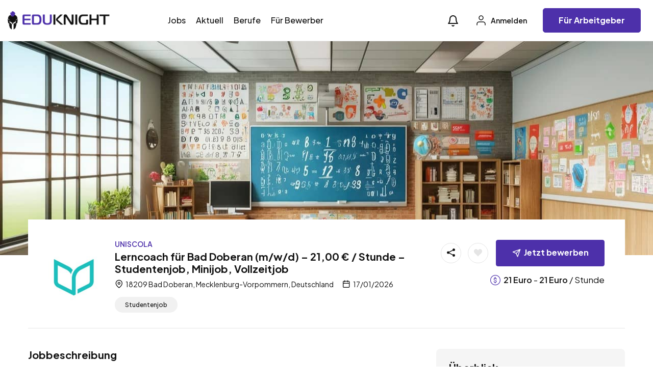

--- FILE ---
content_type: text/html; charset=UTF-8
request_url: https://eduknight.de/job/lerncoach-fuer-bad-doberan-m-w-d-2100-e-stunde-studentenjob-minijob-vollzeitjob/
body_size: 25143
content:
<!DOCTYPE html>
<html lang="de" prefix="og: https://ogp.me/ns#" class="no-js">
<head>
	<meta charset="UTF-8">
	<meta name="viewport" content="width=device-width">
	<link rel="profile" href="//gmpg.org/xfn/11">
	
	<meta property="og:title" content="Lerncoach für Bad Doberan (m/w/d) – 21,00 € / Stunde – Studentenjob, Minijob, Vollzeitjob" /><meta property="og:image" content="https://eduknight.de/wp-content/uploads/wp-job-board-pro-uploads/_employer_featured_image/2024/03/LOGO_Uniscola_Symbol-500.jpg" />
<!-- Suchmaschinen-Optimierung durch Rank Math PRO - https://rankmath.com/ -->
<title>Lerncoach für Bad Doberan (m/w/d) – 21,00 € / Stunde – Studentenjob, Minijob, Vollzeitjob | EDUKNIGHT</title>
<meta name="description" content="Lerncoach für Bad Doberan (m/w/d) – 21,00 € / Stunde – Studentenjob, Minijob, Vollzeitjob: Für Studentenjobs, Minijobs und Vollzeitjobs in Bad Doberan werden"/>
<meta name="robots" content="follow, index, max-snippet:-1, max-video-preview:-1, max-image-preview:large"/>
<link rel="canonical" href="https://eduknight.de/job/lerncoach-fuer-bad-doberan-m-w-d-2100-e-stunde-studentenjob-minijob-vollzeitjob/" />
<meta property="og:locale" content="de_DE" />
<meta property="og:type" content="article" />
<meta property="og:title" content="Lerncoach für Bad Doberan (m/w/d) – 21,00 € / Stunde – Studentenjob, Minijob, Vollzeitjob | EDUKNIGHT" />
<meta property="og:description" content="Lerncoach für Bad Doberan (m/w/d) – 21,00 € / Stunde – Studentenjob, Minijob, Vollzeitjob: Für Studentenjobs, Minijobs und Vollzeitjobs in Bad Doberan werden" />
<meta property="og:url" content="https://eduknight.de/job/lerncoach-fuer-bad-doberan-m-w-d-2100-e-stunde-studentenjob-minijob-vollzeitjob/" />
<meta property="og:site_name" content="EDUKNIGHT" />
<meta property="article:publisher" content="https://www.facebook.com/jobknight" />
<meta property="article:author" content="https://www.facebook.com/jobknight" />
<meta property="og:updated_time" content="2026-01-19T00:10:19+02:00" />
<meta property="og:image" content="https://eduknight.de/wp-content/uploads/2024/05/Lehrer-1-1-1.jpg" />
<meta property="og:image:secure_url" content="https://eduknight.de/wp-content/uploads/2024/05/Lehrer-1-1-1.jpg" />
<meta property="og:image:width" content="1792" />
<meta property="og:image:height" content="677" />
<meta property="og:image:alt" content="Lerncoach für Bad Doberan (m/w/d) – 21,00 € / Stunde – Studentenjob, Minijob, Vollzeitjob" />
<meta property="og:image:type" content="image/jpeg" />
<meta name="twitter:card" content="summary_large_image" />
<meta name="twitter:title" content="Lerncoach für Bad Doberan (m/w/d) – 21,00 € / Stunde – Studentenjob, Minijob, Vollzeitjob | EDUKNIGHT" />
<meta name="twitter:description" content="Lerncoach für Bad Doberan (m/w/d) – 21,00 € / Stunde – Studentenjob, Minijob, Vollzeitjob: Für Studentenjobs, Minijobs und Vollzeitjobs in Bad Doberan werden" />
<meta name="twitter:image" content="https://eduknight.de/wp-content/uploads/2024/05/Lehrer-1-1-1.jpg" />
<script type="application/ld+json" class="rank-math-schema">{"@context":"https://schema.org","@graph":[{"@type":"BreadcrumbList","@id":"https://eduknight.de/job/lerncoach-fuer-bad-doberan-m-w-d-2100-e-stunde-studentenjob-minijob-vollzeitjob/#breadcrumb","itemListElement":[{"@type":"ListItem","position":"1","item":{"@id":"https://eduknight.de","name":"Startseite"}},{"@type":"ListItem","position":"2","item":{"@id":"https://eduknight.de/job/","name":"Jobs"}},{"@type":"ListItem","position":"3","item":{"@id":"https://eduknight.de/job/lerncoach-fuer-bad-doberan-m-w-d-2100-e-stunde-studentenjob-minijob-vollzeitjob/","name":"Lerncoach f\u00fcr Bad Doberan (m/w/d) \u2013 21,00 \u20ac / Stunde \u2013 Studentenjob, Minijob, Vollzeitjob"}}]}]}</script>
<!-- /Rank Math WordPress SEO Plugin -->

<link rel='dns-prefetch' href='//fonts.googleapis.com' />
<link rel="alternate" type="application/rss+xml" title="EDUKNIGHT &raquo; Feed" href="https://eduknight.de/feed/" />
<link rel="alternate" type="application/rss+xml" title="EDUKNIGHT &raquo; Kommentar-Feed" href="https://eduknight.de/comments/feed/" />
<link rel="alternate" type="application/rss+xml" title="EDUKNIGHT &raquo; Lerncoach für Bad Doberan (m/w/d) – 21,00 € / Stunde – Studentenjob, Minijob, Vollzeitjob-Kommentar-Feed" href="https://eduknight.de/job/lerncoach-fuer-bad-doberan-m-w-d-2100-e-stunde-studentenjob-minijob-vollzeitjob/feed/" />
<link rel="alternate" title="oEmbed (JSON)" type="application/json+oembed" href="https://eduknight.de/wp-json/oembed/1.0/embed?url=https%3A%2F%2Feduknight.de%2Fjob%2Flerncoach-fuer-bad-doberan-m-w-d-2100-e-stunde-studentenjob-minijob-vollzeitjob%2F" />
<link rel="alternate" title="oEmbed (XML)" type="text/xml+oembed" href="https://eduknight.de/wp-json/oembed/1.0/embed?url=https%3A%2F%2Feduknight.de%2Fjob%2Flerncoach-fuer-bad-doberan-m-w-d-2100-e-stunde-studentenjob-minijob-vollzeitjob%2F&#038;format=xml" />
<!-- eduknight.de is managing ads with Advanced Ads 2.0.16 – https://wpadvancedads.com/ --><script id="eduknight-ready">
			window.advanced_ads_ready=function(e,a){a=a||"complete";var d=function(e){return"interactive"===a?"loading"!==e:"complete"===e};d(document.readyState)?e():document.addEventListener("readystatechange",(function(a){d(a.target.readyState)&&e()}),{once:"interactive"===a})},window.advanced_ads_ready_queue=window.advanced_ads_ready_queue||[];		</script>
		<style id='wp-img-auto-sizes-contain-inline-css' type='text/css'>
img:is([sizes=auto i],[sizes^="auto," i]){contain-intrinsic-size:3000px 1500px}
/*# sourceURL=wp-img-auto-sizes-contain-inline-css */
</style>
<style id='wp-emoji-styles-inline-css' type='text/css'>

	img.wp-smiley, img.emoji {
		display: inline !important;
		border: none !important;
		box-shadow: none !important;
		height: 1em !important;
		width: 1em !important;
		margin: 0 0.07em !important;
		vertical-align: -0.1em !important;
		background: none !important;
		padding: 0 !important;
	}
/*# sourceURL=wp-emoji-styles-inline-css */
</style>
<link rel='stylesheet' id='wp-block-library-css' href='https://eduknight.de/wp-includes/css/dist/block-library/style.min.css?ver=6.9' type='text/css' media='all' />
<style id='wp-block-heading-inline-css' type='text/css'>
h1:where(.wp-block-heading).has-background,h2:where(.wp-block-heading).has-background,h3:where(.wp-block-heading).has-background,h4:where(.wp-block-heading).has-background,h5:where(.wp-block-heading).has-background,h6:where(.wp-block-heading).has-background{padding:1.25em 2.375em}h1.has-text-align-left[style*=writing-mode]:where([style*=vertical-lr]),h1.has-text-align-right[style*=writing-mode]:where([style*=vertical-rl]),h2.has-text-align-left[style*=writing-mode]:where([style*=vertical-lr]),h2.has-text-align-right[style*=writing-mode]:where([style*=vertical-rl]),h3.has-text-align-left[style*=writing-mode]:where([style*=vertical-lr]),h3.has-text-align-right[style*=writing-mode]:where([style*=vertical-rl]),h4.has-text-align-left[style*=writing-mode]:where([style*=vertical-lr]),h4.has-text-align-right[style*=writing-mode]:where([style*=vertical-rl]),h5.has-text-align-left[style*=writing-mode]:where([style*=vertical-lr]),h5.has-text-align-right[style*=writing-mode]:where([style*=vertical-rl]),h6.has-text-align-left[style*=writing-mode]:where([style*=vertical-lr]),h6.has-text-align-right[style*=writing-mode]:where([style*=vertical-rl]){rotate:180deg}
/*# sourceURL=https://eduknight.de/wp-includes/blocks/heading/style.min.css */
</style>
<style id='wp-block-list-inline-css' type='text/css'>
ol,ul{box-sizing:border-box}:root :where(.wp-block-list.has-background){padding:1.25em 2.375em}
/*# sourceURL=https://eduknight.de/wp-includes/blocks/list/style.min.css */
</style>
<style id='wp-block-paragraph-inline-css' type='text/css'>
.is-small-text{font-size:.875em}.is-regular-text{font-size:1em}.is-large-text{font-size:2.25em}.is-larger-text{font-size:3em}.has-drop-cap:not(:focus):first-letter{float:left;font-size:8.4em;font-style:normal;font-weight:100;line-height:.68;margin:.05em .1em 0 0;text-transform:uppercase}body.rtl .has-drop-cap:not(:focus):first-letter{float:none;margin-left:.1em}p.has-drop-cap.has-background{overflow:hidden}:root :where(p.has-background){padding:1.25em 2.375em}:where(p.has-text-color:not(.has-link-color)) a{color:inherit}p.has-text-align-left[style*="writing-mode:vertical-lr"],p.has-text-align-right[style*="writing-mode:vertical-rl"]{rotate:180deg}
/*# sourceURL=https://eduknight.de/wp-includes/blocks/paragraph/style.min.css */
</style>
<style id='wp-block-spacer-inline-css' type='text/css'>
.wp-block-spacer{clear:both}
/*# sourceURL=https://eduknight.de/wp-includes/blocks/spacer/style.min.css */
</style>
<link rel='stylesheet' id='wc-blocks-style-css' href='https://eduknight.de/wp-content/plugins/woocommerce/assets/client/blocks/wc-blocks.css?ver=wc-10.4.3' type='text/css' media='all' />
<style id='global-styles-inline-css' type='text/css'>
:root{--wp--preset--aspect-ratio--square: 1;--wp--preset--aspect-ratio--4-3: 4/3;--wp--preset--aspect-ratio--3-4: 3/4;--wp--preset--aspect-ratio--3-2: 3/2;--wp--preset--aspect-ratio--2-3: 2/3;--wp--preset--aspect-ratio--16-9: 16/9;--wp--preset--aspect-ratio--9-16: 9/16;--wp--preset--color--black: #000000;--wp--preset--color--cyan-bluish-gray: #abb8c3;--wp--preset--color--white: #ffffff;--wp--preset--color--pale-pink: #f78da7;--wp--preset--color--vivid-red: #cf2e2e;--wp--preset--color--luminous-vivid-orange: #ff6900;--wp--preset--color--luminous-vivid-amber: #fcb900;--wp--preset--color--light-green-cyan: #7bdcb5;--wp--preset--color--vivid-green-cyan: #00d084;--wp--preset--color--pale-cyan-blue: #8ed1fc;--wp--preset--color--vivid-cyan-blue: #0693e3;--wp--preset--color--vivid-purple: #9b51e0;--wp--preset--gradient--vivid-cyan-blue-to-vivid-purple: linear-gradient(135deg,rgb(6,147,227) 0%,rgb(155,81,224) 100%);--wp--preset--gradient--light-green-cyan-to-vivid-green-cyan: linear-gradient(135deg,rgb(122,220,180) 0%,rgb(0,208,130) 100%);--wp--preset--gradient--luminous-vivid-amber-to-luminous-vivid-orange: linear-gradient(135deg,rgb(252,185,0) 0%,rgb(255,105,0) 100%);--wp--preset--gradient--luminous-vivid-orange-to-vivid-red: linear-gradient(135deg,rgb(255,105,0) 0%,rgb(207,46,46) 100%);--wp--preset--gradient--very-light-gray-to-cyan-bluish-gray: linear-gradient(135deg,rgb(238,238,238) 0%,rgb(169,184,195) 100%);--wp--preset--gradient--cool-to-warm-spectrum: linear-gradient(135deg,rgb(74,234,220) 0%,rgb(151,120,209) 20%,rgb(207,42,186) 40%,rgb(238,44,130) 60%,rgb(251,105,98) 80%,rgb(254,248,76) 100%);--wp--preset--gradient--blush-light-purple: linear-gradient(135deg,rgb(255,206,236) 0%,rgb(152,150,240) 100%);--wp--preset--gradient--blush-bordeaux: linear-gradient(135deg,rgb(254,205,165) 0%,rgb(254,45,45) 50%,rgb(107,0,62) 100%);--wp--preset--gradient--luminous-dusk: linear-gradient(135deg,rgb(255,203,112) 0%,rgb(199,81,192) 50%,rgb(65,88,208) 100%);--wp--preset--gradient--pale-ocean: linear-gradient(135deg,rgb(255,245,203) 0%,rgb(182,227,212) 50%,rgb(51,167,181) 100%);--wp--preset--gradient--electric-grass: linear-gradient(135deg,rgb(202,248,128) 0%,rgb(113,206,126) 100%);--wp--preset--gradient--midnight: linear-gradient(135deg,rgb(2,3,129) 0%,rgb(40,116,252) 100%);--wp--preset--font-size--small: 13px;--wp--preset--font-size--medium: 20px;--wp--preset--font-size--large: 36px;--wp--preset--font-size--x-large: 42px;--wp--preset--spacing--20: 0.44rem;--wp--preset--spacing--30: 0.67rem;--wp--preset--spacing--40: 1rem;--wp--preset--spacing--50: 1.5rem;--wp--preset--spacing--60: 2.25rem;--wp--preset--spacing--70: 3.38rem;--wp--preset--spacing--80: 5.06rem;--wp--preset--shadow--natural: 6px 6px 9px rgba(0, 0, 0, 0.2);--wp--preset--shadow--deep: 12px 12px 50px rgba(0, 0, 0, 0.4);--wp--preset--shadow--sharp: 6px 6px 0px rgba(0, 0, 0, 0.2);--wp--preset--shadow--outlined: 6px 6px 0px -3px rgb(255, 255, 255), 6px 6px rgb(0, 0, 0);--wp--preset--shadow--crisp: 6px 6px 0px rgb(0, 0, 0);}:where(.is-layout-flex){gap: 0.5em;}:where(.is-layout-grid){gap: 0.5em;}body .is-layout-flex{display: flex;}.is-layout-flex{flex-wrap: wrap;align-items: center;}.is-layout-flex > :is(*, div){margin: 0;}body .is-layout-grid{display: grid;}.is-layout-grid > :is(*, div){margin: 0;}:where(.wp-block-columns.is-layout-flex){gap: 2em;}:where(.wp-block-columns.is-layout-grid){gap: 2em;}:where(.wp-block-post-template.is-layout-flex){gap: 1.25em;}:where(.wp-block-post-template.is-layout-grid){gap: 1.25em;}.has-black-color{color: var(--wp--preset--color--black) !important;}.has-cyan-bluish-gray-color{color: var(--wp--preset--color--cyan-bluish-gray) !important;}.has-white-color{color: var(--wp--preset--color--white) !important;}.has-pale-pink-color{color: var(--wp--preset--color--pale-pink) !important;}.has-vivid-red-color{color: var(--wp--preset--color--vivid-red) !important;}.has-luminous-vivid-orange-color{color: var(--wp--preset--color--luminous-vivid-orange) !important;}.has-luminous-vivid-amber-color{color: var(--wp--preset--color--luminous-vivid-amber) !important;}.has-light-green-cyan-color{color: var(--wp--preset--color--light-green-cyan) !important;}.has-vivid-green-cyan-color{color: var(--wp--preset--color--vivid-green-cyan) !important;}.has-pale-cyan-blue-color{color: var(--wp--preset--color--pale-cyan-blue) !important;}.has-vivid-cyan-blue-color{color: var(--wp--preset--color--vivid-cyan-blue) !important;}.has-vivid-purple-color{color: var(--wp--preset--color--vivid-purple) !important;}.has-black-background-color{background-color: var(--wp--preset--color--black) !important;}.has-cyan-bluish-gray-background-color{background-color: var(--wp--preset--color--cyan-bluish-gray) !important;}.has-white-background-color{background-color: var(--wp--preset--color--white) !important;}.has-pale-pink-background-color{background-color: var(--wp--preset--color--pale-pink) !important;}.has-vivid-red-background-color{background-color: var(--wp--preset--color--vivid-red) !important;}.has-luminous-vivid-orange-background-color{background-color: var(--wp--preset--color--luminous-vivid-orange) !important;}.has-luminous-vivid-amber-background-color{background-color: var(--wp--preset--color--luminous-vivid-amber) !important;}.has-light-green-cyan-background-color{background-color: var(--wp--preset--color--light-green-cyan) !important;}.has-vivid-green-cyan-background-color{background-color: var(--wp--preset--color--vivid-green-cyan) !important;}.has-pale-cyan-blue-background-color{background-color: var(--wp--preset--color--pale-cyan-blue) !important;}.has-vivid-cyan-blue-background-color{background-color: var(--wp--preset--color--vivid-cyan-blue) !important;}.has-vivid-purple-background-color{background-color: var(--wp--preset--color--vivid-purple) !important;}.has-black-border-color{border-color: var(--wp--preset--color--black) !important;}.has-cyan-bluish-gray-border-color{border-color: var(--wp--preset--color--cyan-bluish-gray) !important;}.has-white-border-color{border-color: var(--wp--preset--color--white) !important;}.has-pale-pink-border-color{border-color: var(--wp--preset--color--pale-pink) !important;}.has-vivid-red-border-color{border-color: var(--wp--preset--color--vivid-red) !important;}.has-luminous-vivid-orange-border-color{border-color: var(--wp--preset--color--luminous-vivid-orange) !important;}.has-luminous-vivid-amber-border-color{border-color: var(--wp--preset--color--luminous-vivid-amber) !important;}.has-light-green-cyan-border-color{border-color: var(--wp--preset--color--light-green-cyan) !important;}.has-vivid-green-cyan-border-color{border-color: var(--wp--preset--color--vivid-green-cyan) !important;}.has-pale-cyan-blue-border-color{border-color: var(--wp--preset--color--pale-cyan-blue) !important;}.has-vivid-cyan-blue-border-color{border-color: var(--wp--preset--color--vivid-cyan-blue) !important;}.has-vivid-purple-border-color{border-color: var(--wp--preset--color--vivid-purple) !important;}.has-vivid-cyan-blue-to-vivid-purple-gradient-background{background: var(--wp--preset--gradient--vivid-cyan-blue-to-vivid-purple) !important;}.has-light-green-cyan-to-vivid-green-cyan-gradient-background{background: var(--wp--preset--gradient--light-green-cyan-to-vivid-green-cyan) !important;}.has-luminous-vivid-amber-to-luminous-vivid-orange-gradient-background{background: var(--wp--preset--gradient--luminous-vivid-amber-to-luminous-vivid-orange) !important;}.has-luminous-vivid-orange-to-vivid-red-gradient-background{background: var(--wp--preset--gradient--luminous-vivid-orange-to-vivid-red) !important;}.has-very-light-gray-to-cyan-bluish-gray-gradient-background{background: var(--wp--preset--gradient--very-light-gray-to-cyan-bluish-gray) !important;}.has-cool-to-warm-spectrum-gradient-background{background: var(--wp--preset--gradient--cool-to-warm-spectrum) !important;}.has-blush-light-purple-gradient-background{background: var(--wp--preset--gradient--blush-light-purple) !important;}.has-blush-bordeaux-gradient-background{background: var(--wp--preset--gradient--blush-bordeaux) !important;}.has-luminous-dusk-gradient-background{background: var(--wp--preset--gradient--luminous-dusk) !important;}.has-pale-ocean-gradient-background{background: var(--wp--preset--gradient--pale-ocean) !important;}.has-electric-grass-gradient-background{background: var(--wp--preset--gradient--electric-grass) !important;}.has-midnight-gradient-background{background: var(--wp--preset--gradient--midnight) !important;}.has-small-font-size{font-size: var(--wp--preset--font-size--small) !important;}.has-medium-font-size{font-size: var(--wp--preset--font-size--medium) !important;}.has-large-font-size{font-size: var(--wp--preset--font-size--large) !important;}.has-x-large-font-size{font-size: var(--wp--preset--font-size--x-large) !important;}
/*# sourceURL=global-styles-inline-css */
</style>

<style id='classic-theme-styles-inline-css' type='text/css'>
/*! This file is auto-generated */
.wp-block-button__link{color:#fff;background-color:#32373c;border-radius:9999px;box-shadow:none;text-decoration:none;padding:calc(.667em + 2px) calc(1.333em + 2px);font-size:1.125em}.wp-block-file__button{background:#32373c;color:#fff;text-decoration:none}
/*# sourceURL=/wp-includes/css/classic-themes.min.css */
</style>
<link rel='stylesheet' id='woocommerce-layout-css' href='https://eduknight.de/wp-content/plugins/woocommerce/assets/css/woocommerce-layout.css?ver=10.4.3' type='text/css' media='all' />
<link rel='stylesheet' id='woocommerce-smallscreen-css' href='https://eduknight.de/wp-content/plugins/woocommerce/assets/css/woocommerce-smallscreen.css?ver=10.4.3' type='text/css' media='only screen and (max-width: 768px)' />
<link rel='stylesheet' id='woocommerce-general-css' href='https://eduknight.de/wp-content/plugins/woocommerce/assets/css/woocommerce.css?ver=10.4.3' type='text/css' media='all' />
<style id='woocommerce-inline-inline-css' type='text/css'>
.woocommerce form .form-row .required { visibility: visible; }
/*# sourceURL=woocommerce-inline-inline-css */
</style>
<link rel='stylesheet' id='magnific-css' href='https://eduknight.de/wp-content/plugins/wp-job-board-pro/assets/js/magnific/magnific-popup.css?ver=1.1.0' type='text/css' media='all' />
<link rel='stylesheet' id='perfect-scrollbar-jquery-css' href='https://eduknight.de/wp-content/plugins/wp-private-message/assets/css/perfect-scrollbar.css?ver=6.9' type='text/css' media='all' />
<link rel='stylesheet' id='leaflet-css' href='https://eduknight.de/wp-content/plugins/wp-job-board-pro/assets/js/leaflet/leaflet.css?ver=1.5.1' type='text/css' media='all' />
<link rel='stylesheet' id='jobtex-woocommerce-css' href='https://eduknight.de/wp-content/themes/jobtex/css/woocommerce.css?ver=1.0.0' type='text/css' media='all' />
<link rel='stylesheet' id='jobtex-theme-fonts-css' href='https://fonts.googleapis.com/css?family=Plus+Jakarta+Sans:400,500,600,700,800,700&#038;subset=latin%2Clatin-ext%2Clatin%2Clatin-ext' type='text/css' media='all' />
<link rel='stylesheet' id='all-awesome-css' href='https://eduknight.de/wp-content/themes/jobtex/css/all-awesome.css?ver=5.11.2' type='text/css' media='all' />
<link rel='stylesheet' id='jobtex-icomoon-css' href='https://eduknight.de/wp-content/themes/jobtex/css/icon-font.css?ver=1.0.0' type='text/css' media='all' />
<link rel='stylesheet' id='themify-icons-css' href='https://eduknight.de/wp-content/themes/jobtex/css/themify-icons.css?ver=1.0.0' type='text/css' media='all' />
<link rel='stylesheet' id='animate-css' href='https://eduknight.de/wp-content/themes/jobtex/css/animate.css?ver=3.6.0' type='text/css' media='all' />
<link rel='stylesheet' id='bootstrap-css' href='https://eduknight.de/wp-content/themes/jobtex/css/bootstrap.css?ver=5.0.2' type='text/css' media='all' />
<link rel='stylesheet' id='slick-css' href='https://eduknight.de/wp-content/themes/jobtex/css/slick.css?ver=1.8.0' type='text/css' media='all' />
<link rel='stylesheet' id='magnific-popup-css' href='https://eduknight.de/wp-content/themes/jobtex/css/magnific-popup.css?ver=1.1.0' type='text/css' media='all' />
<link rel='stylesheet' id='perfect-scrollbar-css' href='https://eduknight.de/wp-content/themes/jobtex/css/perfect-scrollbar.css?ver=0.6.12' type='text/css' media='all' />
<link rel='stylesheet' id='sliding-menu-css' href='https://eduknight.de/wp-content/themes/jobtex/css/sliding-menu.min.css?ver=0.3.0' type='text/css' media='all' />
<link rel='stylesheet' id='jobtex-template-css' href='https://eduknight.de/wp-content/themes/jobtex/css/template.css?ver=1.0' type='text/css' media='all' />
<style id='jobtex-template-inline-css' type='text/css'>
:root {--jobtex-theme-color: #4d30aa;--jobtex-second-color: #1F4B3F;--jobtex-text-color: #111111;--jobtex-link-color: #121212;--jobtex-link_hover_color: #4d30aa;--jobtex-heading-color: #121212;--jobtex-theme-hover-color: #3411aa;--jobtex-second-hover-color: #121212;--jobtex-theme-color-001: rgba(77, 48, 170, 0.01);		  	--jobtex-theme-color-01: rgba(77, 48, 170, 0.1);		  	--jobtex-theme-color-015: rgba(77, 48, 170, 0.15);		  	--jobtex-theme-color-007: rgba(77, 48, 170, 0.07);		  	--jobtex-theme-color-008: rgba(77, 48, 170, 0.08);		  	--jobtex-theme-color-08: rgba(77, 48, 170, 0.8);		  	--jobtex-theme-color-005: rgba(77, 48, 170, 0.05);--jobtex-main-font: 'Plus Jakarta Sans';--jobtex-main-font-size: 17px;--jobtex-main-font-weight: 400;--jobtex-heading-font: 'Plus Jakarta Sans';--jobtex-heading-font-weight: 700;}
/*# sourceURL=jobtex-template-inline-css */
</style>
<link rel='stylesheet' id='jobtex-style-css' href='https://eduknight.de/wp-content/themes/jobtex/style.css?ver=1.0' type='text/css' media='all' />
<script type="text/javascript" src="https://eduknight.de/wp-includes/js/jquery/jquery.min.js?ver=3.7.1" id="jquery-core-js"></script>
<script type="text/javascript" src="https://eduknight.de/wp-includes/js/jquery/jquery-migrate.min.js?ver=3.4.1" id="jquery-migrate-js"></script>
<script type="text/javascript" src="https://eduknight.de/wp-content/plugins/woocommerce/assets/js/jquery-blockui/jquery.blockUI.min.js?ver=2.7.0-wc.10.4.3" id="wc-jquery-blockui-js" defer="defer" data-wp-strategy="defer"></script>
<script type="text/javascript" id="wc-add-to-cart-js-extra">
/* <![CDATA[ */
var wc_add_to_cart_params = {"ajax_url":"/wp-admin/admin-ajax.php","wc_ajax_url":"/?wc-ajax=%%endpoint%%","i18n_view_cart":"Warenkorb anzeigen","cart_url":"https://eduknight.de/warenkorb/","is_cart":"","cart_redirect_after_add":"yes"};
//# sourceURL=wc-add-to-cart-js-extra
/* ]]> */
</script>
<script type="text/javascript" src="https://eduknight.de/wp-content/plugins/woocommerce/assets/js/frontend/add-to-cart.min.js?ver=10.4.3" id="wc-add-to-cart-js" defer="defer" data-wp-strategy="defer"></script>
<script type="text/javascript" src="https://eduknight.de/wp-content/plugins/woocommerce/assets/js/js-cookie/js.cookie.min.js?ver=2.1.4-wc.10.4.3" id="wc-js-cookie-js" defer="defer" data-wp-strategy="defer"></script>
<script type="text/javascript" id="woocommerce-js-extra">
/* <![CDATA[ */
var woocommerce_params = {"ajax_url":"/wp-admin/admin-ajax.php","wc_ajax_url":"/?wc-ajax=%%endpoint%%","i18n_password_show":"Passwort anzeigen","i18n_password_hide":"Passwort ausblenden"};
//# sourceURL=woocommerce-js-extra
/* ]]> */
</script>
<script type="text/javascript" src="https://eduknight.de/wp-content/plugins/woocommerce/assets/js/frontend/woocommerce.min.js?ver=10.4.3" id="woocommerce-js" defer="defer" data-wp-strategy="defer"></script>
<link rel="https://api.w.org/" href="https://eduknight.de/wp-json/" /><link rel="alternate" title="JSON" type="application/json" href="https://eduknight.de/wp-json/wp/v2/job_listing/940790" /><link rel="EditURI" type="application/rsd+xml" title="RSD" href="https://eduknight.de/xmlrpc.php?rsd" />
<meta name="generator" content="WordPress 6.9" />
<meta name="generator" content="WooCommerce 10.4.3" />
<link rel='shortlink' href='https://eduknight.de/?p=940790' />

		<!-- GA Google Analytics @ https://m0n.co/ga -->
		<script async src="https://www.googletagmanager.com/gtag/js?id=G-JDB8SZ59K1"></script>
		<script>
			window.dataLayer = window.dataLayer || [];
			function gtag(){dataLayer.push(arguments);}
			gtag('js', new Date());
			gtag('config', 'G-JDB8SZ59K1');
		</script>

	<link rel="pingback" href="https://eduknight.de/xmlrpc.php">	<noscript><style>.woocommerce-product-gallery{ opacity: 1 !important; }</style></noscript>
	<meta name="generator" content="Elementor 3.25.11; features: e_font_icon_svg, additional_custom_breakpoints, e_optimized_control_loading; settings: css_print_method-external, google_font-enabled, font_display-swap">
			<style>
				.e-con.e-parent:nth-of-type(n+4):not(.e-lazyloaded):not(.e-no-lazyload),
				.e-con.e-parent:nth-of-type(n+4):not(.e-lazyloaded):not(.e-no-lazyload) * {
					background-image: none !important;
				}
				@media screen and (max-height: 1024px) {
					.e-con.e-parent:nth-of-type(n+3):not(.e-lazyloaded):not(.e-no-lazyload),
					.e-con.e-parent:nth-of-type(n+3):not(.e-lazyloaded):not(.e-no-lazyload) * {
						background-image: none !important;
					}
				}
				@media screen and (max-height: 640px) {
					.e-con.e-parent:nth-of-type(n+2):not(.e-lazyloaded):not(.e-no-lazyload),
					.e-con.e-parent:nth-of-type(n+2):not(.e-lazyloaded):not(.e-no-lazyload) * {
						background-image: none !important;
					}
				}
			</style>
			<script  async src="https://pagead2.googlesyndication.com/pagead/js/adsbygoogle.js?client=ca-pub-7739800978660362" crossorigin="anonymous"></script><link rel="icon" href="https://eduknight.de/wp-content/uploads/2024/05/Eduknight_Favicon-Logo-512-150x150.png" sizes="32x32" />
<link rel="icon" href="https://eduknight.de/wp-content/uploads/2024/05/Eduknight_Favicon-Logo-512-300x300.png" sizes="192x192" />
<link rel="apple-touch-icon" href="https://eduknight.de/wp-content/uploads/2024/05/Eduknight_Favicon-Logo-512-300x300.png" />
<meta name="msapplication-TileImage" content="https://eduknight.de/wp-content/uploads/2024/05/Eduknight_Favicon-Logo-512-300x300.png" />
<link rel='stylesheet' id='elementor-frontend-css' href='https://eduknight.de/wp-content/plugins/elementor/assets/css/frontend.min.css?ver=3.25.11' type='text/css' media='all' />
<link rel='stylesheet' id='elementor-post-2238-css' href='https://eduknight.de/wp-content/uploads/elementor/css/post-2238.css?ver=1736594768' type='text/css' media='all' />
<link rel='stylesheet' id='elementor-post-1310-css' href='https://eduknight.de/wp-content/uploads/elementor/css/post-1310.css?ver=1767703991' type='text/css' media='all' />
<link rel='stylesheet' id='widget-spacer-css' href='https://eduknight.de/wp-content/plugins/elementor/assets/css/widget-spacer.min.css?ver=3.25.11' type='text/css' media='all' />
<link rel='stylesheet' id='widget-text-editor-css' href='https://eduknight.de/wp-content/plugins/elementor/assets/css/widget-text-editor.min.css?ver=3.25.11' type='text/css' media='all' />
<link rel='stylesheet' id='swiper-css' href='https://eduknight.de/wp-content/plugins/elementor/assets/lib/swiper/v8/css/swiper.min.css?ver=8.4.5' type='text/css' media='all' />
<link rel='stylesheet' id='e-swiper-css' href='https://eduknight.de/wp-content/plugins/elementor/assets/css/conditionals/e-swiper.min.css?ver=3.25.11' type='text/css' media='all' />
<link rel='stylesheet' id='elementor-post-3856-css' href='https://eduknight.de/wp-content/uploads/elementor/css/post-3856.css?ver=1736594640' type='text/css' media='all' />
<link rel='stylesheet' id='google-fonts-1-css' href='https://fonts.googleapis.com/css?family=Roboto%3A100%2C100italic%2C200%2C200italic%2C300%2C300italic%2C400%2C400italic%2C500%2C500italic%2C600%2C600italic%2C700%2C700italic%2C800%2C800italic%2C900%2C900italic%7CRoboto+Slab%3A100%2C100italic%2C200%2C200italic%2C300%2C300italic%2C400%2C400italic%2C500%2C500italic%2C600%2C600italic%2C700%2C700italic%2C800%2C800italic%2C900%2C900italic&#038;display=swap&#038;ver=6.9' type='text/css' media='all' />
</head>
<body class="wp-singular job_listing-template-default single single-job_listing postid-940790 wp-embed-responsive wp-theme-jobtex theme-jobtex woocommerce-no-js body-footer-mobile has-header-sticky elementor-default elementor-kit-3856 aa-prefix-eduknight-">
<div id="wrapper-container" class="wrapper-container">
	<div id="apus-mobile-menu" class="apus-offcanvas d-block d-xl-none"> 
    <div class="apus-offcanvas-body">

        <div class="header-offcanvas">
            <div class="container">
                <div class="d-flex align-items-center">
                    
                                                                <div class="logo">
                            <a href="https://eduknight.de/">
                                <img src="https://eduknight.de/wp-content/uploads/2024/05/Eduknight_Logo_10K_horizontal-Final-250.png" alt="EDUKNIGHT">
                            </a>
                        </div>
                    
                    <div class="ms-auto">
                        <a class="btn-toggle-canvas" data-toggle="offcanvas">
                            <i class="ti-close"></i>
                        </a>
                    </div>
                </div>

            </div>
        </div>
        <div class="offcanvas-content flex-column d-flex">
            <div class="middle-offcanvas">

                <nav id="menu-main-menu-navbar" class="navbar navbar-offcanvas" role="navigation">
                    <div id="mobile-menu-container" class="menu-mobile-menu-container"><ul id="menu-mobile-menu" class=""><li id="menu-item-4379" class="menu-item-4379"><a href="https://eduknight.de/jobs/">Jobs</a></li>
<li id="menu-item-2342" class="menu-item-2342"><a href="https://eduknight.de/blog/">Aktuell</a></li>
<li id="menu-item-283015" class="menu-item-283015"><a href="https://eduknight.de/berufe/">Berufe</a></li>
<li id="menu-item-281490" class="menu-item-281490"><a href="https://eduknight.de/fuer-bewerber/">Für Bewerber</a></li>
<li id="menu-item-272159" class="menu-item-272159"><a href="https://eduknight.de/fuer-arbeitgeber/">Für Arbeitgeber</a></li>
<li id="menu-item-5142" class="menu-item-5142"><a href="https://eduknight.de/login-und-registrierung/">Login und Registrierung</a></li>
</ul></div>                </nav>
            </div>
        
                            
                <div class="header-mobile-bottom">

                                                                    <div class="submit-job">
                            <a class="btn btn-theme w-100" href="https://eduknight.de/jobanzeige/">Job posten</a>
                        </div>
                    
                </div>
                    </div>
    </div>
</div>
<div class="over-dark"></div><div id="apus-header-mobile" class="header-mobile d-block d-xl-none">    
    <div class="container">
        <div class="row">
            <div class="d-flex align-items-center">
                <div class="col-6">
                    
                                                                <div class="logo">
                            <a href="https://eduknight.de/">
                                <img src="https://eduknight.de/wp-content/uploads/2024/05/Eduknight_Logo_10K_horizontal-Final-250.png" alt="EDUKNIGHT">
                            </a>
                        </div>
                                    </div>
                <div class="col-6">
                    <div class="d-flex align-items-center justify-content-end">
                                                            <div class="top-wrapper-menu d-flex align-items-center">
                                        <a class="drop-dow btn-menu-account" href="https://eduknight.de/login-und-registrierung/">
                                            <svg xmlns="http://www.w3.org/2000/svg" width="24" height="24" viewBox="0 0 24 24" fill="none">
                                              <path d="M20 21V19C20 17.9391 19.5786 16.9217 18.8284 16.1716C18.0783 15.4214 17.0609 15 16 15H8C6.93913 15 5.92172 15.4214 5.17157 16.1716C4.42143 16.9217 4 17.9391 4 19V21" stroke="currentColor" stroke-width="1.5" stroke-linecap="round" stroke-linejoin="round"></path>
                                              <path d="M12 11C14.2091 11 16 9.20914 16 7C16 4.79086 14.2091 3 12 3C9.79086 3 8 4.79086 8 7C8 9.20914 9.79086 11 12 11Z" stroke="currentColor" stroke-width="1.5" stroke-linecap="round" stroke-linejoin="round"></path>
                                            </svg>
                                        </a>
                                    </div>
                                                        <div class="message-top">
                                <a class="message-notification" href="javascript:void(0);">
                                    <i class="ti-bell"></i>
                                                                    </a>
                                                            </div>
                        
                        <a href="#navbar-offcanvas" class="btn-showmenu flex-column d-flex">
                            <span class="inner1"></span>
                            <span class="inner2"></span>
                            <span class="inner3"></span>
                        </a>
                    </div>
                </div>
            </div>
        </div>
    </div>
</div>
	<div id="apus-header" class="apus-header header-3-2238 d-none d-xl-block"><div class="main-sticky-header">		<div data-elementor-type="wp-post" data-elementor-id="2238" class="elementor elementor-2238">
						<section class="elementor-section elementor-top-section elementor-element elementor-element-4952fa8 elementor-section-full_width elementor-section-content-middle elementor-section-stretched plr-xxl-45 elementor-section-height-default elementor-section-height-default" data-id="4952fa8" data-element_type="section" data-settings="{&quot;stretch_section&quot;:&quot;section-stretched&quot;,&quot;background_background&quot;:&quot;classic&quot;}">
						<div class="elementor-container elementor-column-gap-extended">
					<div class="elementor-column elementor-col-33 elementor-top-column elementor-element elementor-element-9161216" data-id="9161216" data-element_type="column">
			<div class="elementor-widget-wrap elementor-element-populated">
						<div class="elementor-element elementor-element-868aa6a elementor-widget__width-auto elementor-widget elementor-widget-apus_element_logo" data-id="868aa6a" data-element_type="widget" data-widget_type="apus_element_logo.default">
				<div class="elementor-widget-container">
			        <div class="logo ">
                        <a href="https://eduknight.de/" >
                <span class="logo-main">
                    <img width="250" height="45" src="https://eduknight.de/wp-content/uploads/2024/05/Eduknight_Logo_10K_horizontal-Final-250.png" class="attachment-full size-full wp-image-930041" alt="Jobbörse für Bildung &amp; Pädagogik" decoding="async" />                </span>
            </a>
        </div>
        		</div>
				</div>
					</div>
		</div>
				<div class="elementor-column elementor-col-33 elementor-top-column elementor-element elementor-element-3f5a583" data-id="3f5a583" data-element_type="column">
			<div class="elementor-widget-wrap elementor-element-populated">
						<div class="elementor-element elementor-element-1da2a9f elementor-widget__width-auto elementor-widget elementor-widget-apus_element_primary_menu" data-id="1da2a9f" data-element_type="widget" data-widget_type="apus_element_primary_menu.default">
				<div class="elementor-widget-container">
			            <div class="main-menu  ">
                <nav data-duration="400" class="apus-megamenu animate navbar navbar-expand-lg p-0" role="navigation">
                <div class="collapse navbar-collapse "><ul id="primary-menu" class="nav navbar-nav megamenu effect1"><li id="menu-item-3926" class="menu-item-3926 aligned-left"><a href="https://eduknight.de/jobs/">Jobs</a></li>
<li id="menu-item-1151" class="menu-item-1151 aligned-left"><a href="https://eduknight.de/blog/">Aktuell</a></li>
<li id="menu-item-283014" class="menu-item-283014 aligned-left"><a href="https://eduknight.de/berufe/">Berufe</a></li>
<li id="menu-item-281565" class="menu-item-281565 aligned-left"><a href="https://eduknight.de/fuer-bewerber/">Für Bewerber</a></li>
</ul></div>                </nav>
            </div>
            		</div>
				</div>
					</div>
		</div>
				<div class="elementor-column elementor-col-33 elementor-top-column elementor-element elementor-element-7dfd8c4" data-id="7dfd8c4" data-element_type="column">
			<div class="elementor-widget-wrap elementor-element-populated">
						<div class="elementor-element elementor-element-66faf0d elementor-widget__width-auto elementor-widget elementor-widget-apus_element_user_notification" data-id="66faf0d" data-element_type="widget" data-widget_type="apus_element_user_notification.default">
				<div class="elementor-widget-container">
			        <div class="message-top ">
            <a class="message-notification" href="javascript:void(0);">
                <i class="icon-bell"></i>
                            </a>
                    </div>
        		</div>
				</div>
				<div class="elementor-element elementor-element-ca5b70b elementor-widget__width-auto elementor-widget elementor-widget-apus_element_user_info" data-id="ca5b70b" data-element_type="widget" data-widget_type="apus_element_user_info.default">
				<div class="elementor-widget-container">
			                <div class="top-wrapper-menu ">

                                            <a class="btn btn-login login" href="https://eduknight.de/login-und-registrierung/" title="Eintragen">
                            <svg xmlns="http://www.w3.org/2000/svg" width="24" height="24" viewBox="0 0 24 24" fill="none">
                              <path d="M20 21V19C20 17.9391 19.5786 16.9217 18.8284 16.1716C18.0783 15.4214 17.0609 15 16 15H8C6.93913 15 5.92172 15.4214 5.17157 16.1716C4.42143 16.9217 4 17.9391 4 19V21" stroke="currentColor" stroke-width="1.5" stroke-linecap="round" stroke-linejoin="round"></path>
                              <path d="M12 11C14.2091 11 16 9.20914 16 7C16 4.79086 14.2091 3 12 3C9.79086 3 8 4.79086 8 7C8 9.20914 9.79086 11 12 11Z" stroke="currentColor" stroke-width="1.5" stroke-linecap="round" stroke-linejoin="round"></path>
                            </svg>
                            Anmelden                        </a>
                    
                </div>
            		</div>
				</div>
				<div class="elementor-element elementor-element-f697582 elementor-widget__width-auto elementor-widget elementor-widget-button" data-id="f697582" data-element_type="widget" data-widget_type="button.default">
				<div class="elementor-widget-container">
							<div class="elementor-button-wrapper">
					<a class="elementor-button elementor-button-link elementor-size-md" href="https://eduknight.de/fuer-arbeitgeber/">
						<span class="elementor-button-content-wrapper">
									<span class="elementor-button-text">Für Arbeitgeber</span>
					</span>
					</a>
				</div>
						</div>
				</div>
					</div>
		</div>
					</div>
		</section>
				</div>
		</div></div>	<div id="apus-main-content"><section class="detail-version-v1">
	
	<section id="primary" class="content-area inner">
		<div id="main" class="site-main content" role="main">
			
											<div class="single-listing-wrapper job_listing" data-latitude="54.106684" data-longitude="11.89935" data-img="https://eduknight.de/wp-content/uploads/wp-job-board-pro-uploads/_employer_featured_image/2024/03/LOGO_Uniscola_Symbol-500-150x150.jpg">
								

<article id="post-940790" class="job-single-v1 post-940790 job_listing type-job_listing status-publish has-post-thumbnail hentry job_listing_type-studentenjob job_listing_category-bildung-paedagogik job_listing_location-mecklenburg-vorpommern">

	<!-- heading -->
	<div class="job-detail-header v1">
    <div class="top-img-detail" style=background-image:url(https://eduknight.de/wp-content/uploads/2024/05/Lehrer-1-1-1.jpg)></div>
    <div class="top-detail-job position-relative">
        <div class="container">
            <div class="job-detail-header-inner">
                <div class="row d-md-flex">
                    <div class="col-md-8 col-12">
                        <div class="d-md-flex align-items-center">
                            <div class="employer-logo">
    	        	<a href="https://eduknight.de/arbeitgeber/uniscola/">
                		<img width="150" height="150" src="https://eduknight.de/wp-content/uploads/wp-job-board-pro-uploads/_employer_featured_image/2024/03/LOGO_Uniscola_Symbol-500-150x150.jpg" class="attachment-thumbnail size-thumbnail wp-post-image" alt="" decoding="async" srcset="https://eduknight.de/wp-content/uploads/wp-job-board-pro-uploads/_employer_featured_image/2024/03/LOGO_Uniscola_Symbol-500-150x150.jpg 150w, https://eduknight.de/wp-content/uploads/wp-job-board-pro-uploads/_employer_featured_image/2024/03/LOGO_Uniscola_Symbol-500-300x300.jpg 300w, https://eduknight.de/wp-content/uploads/wp-job-board-pro-uploads/_employer_featured_image/2024/03/LOGO_Uniscola_Symbol-500-410x410.jpg 410w, https://eduknight.de/wp-content/uploads/wp-job-board-pro-uploads/_employer_featured_image/2024/03/LOGO_Uniscola_Symbol-500.jpg 500w" sizes="(max-width: 150px) 100vw, 150px" />            	                	</a>
            </div>                            <div class="info-detail-job flex-grow-1">
                                <h3 class="employer-title">
	            <a href="https://eduknight.de/arbeitgeber/uniscola/">
	            		                UNISCOLA	            </a>
	        </h3>                                <div class="title-wrapper d-md-flex align-items-center">
                                    <h1 class="job-detail-title">Lerncoach für Bad Doberan (m/w/d) – 21,00 € / Stunde – Studentenjob, Minijob, Vollzeitjob</h1>                                                                                                        </div>
                                <div class="job-metas-detail">
                                    			<div class="job-location with-icon"><i class="icon-map-pin"></i> 18209 Bad Doberan, Mecklenburg-Vorpommern, Deutschland</div>
			                                    <div class="job-deadline with-icon"><i class="icon-calendar"></i> 17/01/2026</div>                                    
                                </div>
                                <div class="job-metas-detail-bottom">
                                    <div class="job-type with-title">
						            	<a class="type-job" href="https://eduknight.de/job-anstellungsart/studentenjob/" style="">Studentenjob</a>
		        		    	</div>                                                                    </div>
                            </div>
                        </div>
                    </div>
                    <div class="job-detail-buttons col-md-4 col-12">
                        <div class="action">
                            <!-- job social -->
                                                                <div class="apus-social-share share-listing position-relative">
		<span class="icon-share"><i class="icon-share2"></i></span>
		<div class="bo-social-icons">
		 
			<a class="facebook" data-toggle="tooltip" data-original-title="Facebook" href="https://www.facebook.com/sharer.php?s=100&u=https://eduknight.de/job/lerncoach-fuer-bad-doberan-m-w-d-2100-e-stunde-studentenjob-minijob-vollzeitjob/&i=https%3A%2F%2Feduknight.de%2Fwp-content%2Fuploads%2Fwp-job-board-pro-uploads%2F_employer_featured_image%2F2024%2F03%2FLOGO_Uniscola_Symbol-500.jpg" target="_blank" title="Auf Facebook teilen">
				<i class="fab fa-facebook-f"></i>
			</a>
 
							<a class="twitter" data-toggle="tooltip" data-original-title="Twitter" href="https://twitter.com/intent/tweet?url=https://eduknight.de/job/lerncoach-fuer-bad-doberan-m-w-d-2100-e-stunde-studentenjob-minijob-vollzeitjob/" target="_blank" title="Auf Twitter teilen">
				<i class="fab fa-twitter"></i>
			</a>
 
				 
			<a class="linkedin"  data-toggle="tooltip" data-original-title="LinkedIn" href="http://linkedin.com/shareArticle?mini=true&amp;url=https://eduknight.de/job/lerncoach-fuer-bad-doberan-m-w-d-2100-e-stunde-studentenjob-minijob-vollzeitjob/&amp;title=Lerncoach für Bad Doberan (m/w/d) – 21,00 € / Stunde – Studentenjob, Minijob, Vollzeitjob" target="_blank" title="Auf LinkedIn teilen">
				<i class="fab fa-linkedin-in"></i>
			</a>
 
		
		 
			<a class="pinterest" data-toggle="tooltip" data-original-title="Pinterest" href="https://pinterest.com/pin/create/button/?url=https%3A%2F%2Feduknight.de%2Fjob%2Flerncoach-fuer-bad-doberan-m-w-d-2100-e-stunde-studentenjob-minijob-vollzeitjob%2F&amp;media=https%3A%2F%2Feduknight.de%2Fwp-content%2Fuploads%2Fwp-job-board-pro-uploads%2F_employer_featured_image%2F2024%2F03%2FLOGO_Uniscola_Symbol-500.jpg" target="_blank" title="Auf Pinterest teilen">
				<i class="fab fa-pinterest-p"></i>
			</a>
 
				</div>
</div>                                                        <a href="javascript:void(0);" class="btn-follow btn-action-job btn-add-job-shortlist" data-job_id="940790" data-nonce="4b34fcd99e"><i class="icon-heart"></i></a>                            						<a href="javascript:void(0);" class="btn btn-apply btn-apply-job-internal-required ">Jetzt bewerben<i class="next flaticon-right-arrow"></i></a>
							<div class="job-apply-internal-required-wrapper" style="display: none;">
		<div class="msg-inner">Bitte melde dich als &quot;Kandidat&quot; an.</div>
	</div>
                            <div class="job-deadline with-title">
			<strong> </strong> 		</div>                        </div>
                        <div class="job-salary with-icon"><i class="icon-dolar1"></i> <span class="price-text">21</span> <span class="suffix">Euro</span> - <span class="price-text">21</span> <span class="suffix">Euro</span> / Stunde</div>                    </div>
                </div>
            </div> 
        </div>
    </div>
</div>
	<div class="job-content-area container">
		<!-- Main content -->
		<div class="row content-job-detail">
			<div class="list-content-job col-12 col-lg-8">

								
				<!-- job description -->
				<div class="job-detail-description">
	<h3 class="title">Jobbeschreibung</h3>
	
<p>Für Studentenjobs, Minijobs und Vollzeitjobs in Bad Doberan werden zuverlässige und engagierte Lerncoaches für verschiedene Fächer gesucht.</p>



<div style="height:40px" aria-hidden="true" class="wp-block-spacer"></div>



<h2 class="wp-block-heading has-medium-font-size">Aufgaben</h2>



<p>Lerncoaches unterstützen Schüler und Studenten dabei, ihre Lernprozesse zu optimieren und ihre schulischen oder akademischen Leistungen zu verbessern. Im Unterschied zu Nachhilfelehrern, die sich auf die Vermittlung von fachlichem Wissen konzentrieren, helfen Lerncoaches den Lernenden, effektive Lernstrategien zu entwickeln, Motivation zu steigern und eigenständiges Lernen zu fördern. Hier sind die Aufgaben von Lerncoaches für verschiedene Fächer bei diesen Studentenjobs, Minijobs und Vollzeitjobs in Bad Doberan im Detail:</p><div class="eduknight-inhalt" style="margin-top: 20px;margin-bottom: 20px;margin-left: auto;margin-right: auto;text-align: center;" id="eduknight-3326517669"><div class="eduknight-adlabel">Anzeige</div><script async src="//pagead2.googlesyndication.com/pagead/js/adsbygoogle.js?client=ca-pub-7739800978660362" crossorigin="anonymous"></script><ins class="adsbygoogle" style="display:block;" data-ad-client="ca-pub-7739800978660362" 
data-ad-slot="8122396277" 
data-ad-format="auto"></ins>
<script> 
(adsbygoogle = window.adsbygoogle || []).push({}); 
</script>
</div>



<h3 class="wp-block-heading">Allgemeine Aufgaben eines Lerncoaches:</h3>



<p><strong>Lernstrategien entwickeln</strong>: Vermittlung effektiver Lern- und Arbeitstechniken, die den individuellen Bedürfnissen und Zielen der Schüler entsprechen.</p>



<p><strong>Motivation und Selbstvertrauen stärken</strong>: Unterstützung beim Aufbau von Motivation und Selbstbewusstsein, um Lernhindernisse zu überwinden.</p>



<p><strong>Zeitmanagement und Organisation</strong>: Anleitung zur effektiven Zeitplanung und Organisation des Lernstoffs, um Stress zu reduzieren und Lernziele zu erreichen.</p><div class="eduknight-inhalt_2" style="margin-top: 20px;margin-bottom: 20px;margin-left: auto;margin-right: auto;text-align: center;" id="eduknight-2670520731"><div class="eduknight-adlabel">Anzeige</div><script async src="//pagead2.googlesyndication.com/pagead/js/adsbygoogle.js?client=ca-pub-7739800978660362" crossorigin="anonymous"></script><ins class="adsbygoogle" style="display:block;" data-ad-client="ca-pub-7739800978660362" 
data-ad-slot="8122396277" 
data-ad-format="auto"></ins>
<script> 
(adsbygoogle = window.adsbygoogle || []).push({}); 
</script>
</div>



<p><strong>Individuelle Betreuung</strong>: Anpassung der Coaching-Methoden in Bad Doberan an die spezifischen Stärken und Schwächen des Lernenden.</p>



<p><strong>Lernumgebung optimieren</strong>: Beratung zur Gestaltung einer produktiven und förderlichen Lernumgebung.</p>



<p><strong>Reflexion und Feedback</strong>: Unterstützung bei der Selbstreflexion und regelmäßiges Feedback, um Fortschritte zu überwachen und Anpassungen vorzunehmen.</p><div class="eduknight-inhalt_3" style="margin-top: 20px;margin-bottom: 20px;margin-left: auto;margin-right: auto;text-align: center;" id="eduknight-3120550498"><div class="eduknight-adlabel">Anzeige</div><script async src="//pagead2.googlesyndication.com/pagead/js/adsbygoogle.js?client=ca-pub-7739800978660362" crossorigin="anonymous"></script><ins class="adsbygoogle" style="display:block;" data-ad-client="ca-pub-7739800978660362" 
data-ad-slot="8122396277" 
data-ad-format="auto"></ins>
<script> 
(adsbygoogle = window.adsbygoogle || []).push({}); 
</script>
</div>



<ol class="wp-block-list"></ol>



<h3 class="wp-block-heading">Spezifische Aufgaben für verschiedene Fächer:</h3>



<h4 class="wp-block-heading">Mathematik:</h4>



<p><strong>Verständnis fördern</strong>: Unterstützung bei der Entwicklung eines tieferen Verständnisses mathematischer Konzepte und Zusammenhänge.</p>



<p><strong>Problemlösungsstrategien</strong>: Vermittlung von Strategien zur Lösung mathematischer Aufgaben bei diesen Studentenjobs, Minijobs und Vollzeitjobs in Bad Doberan und zur Anwendung von Formeln.</p>



<p><strong>Angstbewältigung</strong>: Hilfe bei der Überwindung von Ängsten und Unsicherheiten im Umgang mit Mathematik.</p>



<ol class="wp-block-list"></ol>



<h4 class="wp-block-heading">Physik:</h4>



<p><strong>Konzeptuelles Verständnis</strong>: Förderung des Verständnisses physikalischer Gesetze und Theorien durch anschauliche Erklärungen und Beispiele.</p><div class="eduknight-inhalt_4" style="margin-top: 20px;margin-bottom: 20px;margin-left: auto;margin-right: auto;text-align: center;" id="eduknight-1851665331"><div class="eduknight-adlabel">Anzeige</div><script async src="//pagead2.googlesyndication.com/pagead/js/adsbygoogle.js?client=ca-pub-7739800978660362" crossorigin="anonymous"></script><ins class="adsbygoogle" style="display:block;" data-ad-client="ca-pub-7739800978660362" 
data-ad-slot="8122396277" 
data-ad-format="auto"></ins>
<script> 
(adsbygoogle = window.adsbygoogle || []).push({}); 
</script>
</div>



<p><strong>Experimentelles Lernen</strong>: Unterstützung bei der Planung und Durchführung von Experimenten, um praktische Erfahrungen zu sammeln.</p>



<p><strong>Analytisches Denken</strong>: Anleitung zum logischen und analytischen Denken, um physikalische Probleme in Bad Doberan zu lösen.</p>



<ol class="wp-block-list"></ol>



<h4 class="wp-block-heading">Chemie:</h4>



<p><strong>Grundlagenvermittlung</strong>: Unterstützung beim Verständnis grundlegender chemischer Konzepte und Reaktionen.</p>



<p><strong>Laborarbeit</strong>: Anleitung zur sicheren und effektiven Durchführung von Experimenten und zur Analyse von Ergebnissen.</p><div class="eduknight-inhalt_5" style="margin-top: 20px;margin-bottom: 20px;margin-left: auto;margin-right: auto;text-align: center;" id="eduknight-3214775813"><div class="eduknight-adlabel">Anzeige</div><script async src="//pagead2.googlesyndication.com/pagead/js/adsbygoogle.js?client=ca-pub-7739800978660362" crossorigin="anonymous"></script><ins class="adsbygoogle" style="display:block;" data-ad-client="ca-pub-7739800978660362" 
data-ad-slot="8122396277" 
data-ad-format="auto"></ins>
<script> 
(adsbygoogle = window.adsbygoogle || []).push({}); 
</script>
</div>



<p><strong>Strukturierte Lernmethoden</strong>: Vermittlung von Techniken zur systematischen Bearbeitung chemischer Aufgaben bei diesen Studentenjobs, Minijobs und Vollzeitjobs in Bad Doberan.</p>



<ol class="wp-block-list"></ol>



<h4 class="wp-block-heading">Deutsch:</h4>



<p><strong>Sprachfertigkeiten</strong>: Unterstützung bei der Verbesserung der mündlichen und schriftlichen Ausdrucksfähigkeiten.</p>



<p><strong>Textanalyse und Interpretation</strong>: Anleitung zur Analyse und Interpretation literarischer Texte.</p>



<p><strong>Schreibtechniken</strong>: Vermittlung von Techniken zur Strukturierung und zum Verfassen verschiedener Textsorten (z.B. Aufsätze, Erörterungen).</p>



<ol class="wp-block-list"></ol>



<h4 class="wp-block-heading">Englisch:</h4>



<p><strong>Sprachpraxis</strong>: Förderung der englischen Sprachpraxis durch Konversationsübungen in Bad Doberan und interaktive Sprachspiele.</p>



<p><strong>Grammatik und Wortschatz</strong>: Unterstützung beim Erwerb und der Anwendung der englischen Grammatik und beim Ausbau des Wortschatzes.</p>



<p><strong>Kulturelles Verständnis</strong>: Einbindung kultureller Aspekte der englischsprachigen Welt, um das Sprachverständnis zu vertiefen.</p>



<ol class="wp-block-list"></ol>



<h4 class="wp-block-heading">Französisch:</h4>



<p><strong>Sprachkompetenz</strong>: Verbesserung der mündlichen und schriftlichen Französischkenntnisse durch gezielte Übungen.</p>



<p><strong>Kulturelle Aspekte</strong>: Vermittlung kultureller und literarischer Kenntnisse zur Förderung eines umfassenden Sprachverständnisses.</p>



<p><strong>Kommunikationsstrategien</strong>: Unterstützung bei der Entwicklung effektiver Kommunikationsstrategien in der französischen Sprache.</p>



<ol class="wp-block-list"></ol>



<h3 class="wp-block-heading">Fazit:</h3>



<p>Lerncoaches arbeiten bei diesen Studentenjobs, Minijobs und Vollzeitjobs in Bad Doberan fächerübergreifend daran, die Lernfähigkeiten und -techniken der Schüler zu verbessern. Ihre Aufgaben variieren je nach Fach, konzentrieren sich jedoch immer darauf, den Lernenden zu einem selbstständigeren, motivierteren und besser organisierten Lerner zu machen. Dabei ist es wichtig, individuell auf die Bedürfnisse jedes Schülers einzugehen und maßgeschneiderte Strategien und Methoden zu entwickeln.</p>



<div style="height:40px" aria-hidden="true" class="wp-block-spacer"></div>



<h2 class="wp-block-heading has-medium-font-size">Anforderungen</h2>



<p>Lerncoaches in Bad Doberan müssen eine Vielzahl von Fähigkeiten und Qualifikationen mitbringen, um Schüler effektiv zu unterstützen. Diese Anforderungen variieren je nach Fachbereich, jedoch gibt es auch viele übergreifende Kompetenzen, die für alle Lerncoaches relevant sind. Hier sind die spezifischen Anforderungen im Detail:</p>



<h3 class="wp-block-heading">Allgemeine Anforderungen für alle Lerncoaches:</h3>



<p><strong>Pädagogische Kenntnisse</strong>: Verständnis von Lern- und Lehrmethoden sowie der Fähigkeit, diese an die individuellen Bedürfnisse der Schüler anzupassen.</p>



<p><strong>Kommunikationsfähigkeiten</strong>: Exzellente mündliche und schriftliche Kommunikationsfähigkeiten, um komplexe Konzepte bei diesen Studentenjobs, Minijobs und Vollzeitjobs in Bad Doberan klar und verständlich zu erklären.</p>



<p><strong>Empathie und Geduld</strong>: Die Fähigkeit, sich in die Lage der Schüler zu versetzen, Geduld zu zeigen und Unterstützung zu bieten, auch wenn Fortschritte langsam erzielt werden.</p>



<p><strong>Motivationsfähigkeit</strong>: Fähigkeit, Schüler in Bad Doberan zu motivieren und ihr Selbstvertrauen zu stärken.</p>



<p><strong>Zeitmanagement und Organisationsfähigkeiten</strong>: Kompetenz in der Planung und Strukturierung von Lernprozessen sowie der Verwaltung von Lernmaterialien und -ressourcen.</p>



<p><strong>Technische Fähigkeiten</strong>: Vertrautheit mit digitalen Lernplattformen und Online-Tools, insbesondere wenn das Coaching online erfolgt.</p>



<p><strong>Flexibilität</strong>: Bereitschaft und Fähigkeit, sich an unterschiedliche Lernstile, -geschwindigkeiten und Anforderungen anzupassen.</p>



<p><strong>Reflexionsfähigkeit</strong>: Fähigkeit, den eigenen Unterricht zu reflektieren und kontinuierlich zu verbessern.</p>



<ol class="wp-block-list"></ol>



<h3 class="wp-block-heading">Spezifische Anforderungen für Mathematik:</h3>



<p><strong>Fachliche Expertise in Mathematik</strong>: Tiefgehende Kenntnisse in den verschiedenen Bereichen der Mathematik, wie Algebra, Geometrie, Analysis und Statistik.</p>



<p><strong>Problemlösungsfähigkeiten</strong>: Fähigkeit, mathematische Probleme bei diesen Studentenjobs, Minijobs und Vollzeitjobs in Bad Doberan zu analysieren und verständliche Lösungswege zu entwickeln.</p>



<p><strong>Didaktische Methoden für Mathematik</strong>: Erfahrung mit spezifischen Lehrmethoden für Mathematik, die das Verständnis und die Anwendung mathematischer Konzepte fördern.</p>



<ol class="wp-block-list"></ol>



<h3 class="wp-block-heading">Spezifische Anforderungen für Physik:</h3>



<p><strong>Fachliche Expertise in Physik</strong>: Fundierte Kenntnisse in den grundlegenden und fortgeschrittenen Bereichen der Physik.</p>



<p><strong>Experimentierfähigkeit</strong>: Erfahrung in der Durchführung und Erklärung physikalischer Experimente und Demonstrationen.</p>



<p><strong>Analytische Fähigkeiten</strong>: Starke analytische Fähigkeiten, um physikalische Probleme zu lösen und zu erklären.</p>



<ol class="wp-block-list"></ol>



<h3 class="wp-block-heading">Spezifische Anforderungen für Chemie:</h3>



<p><strong>Fachliche Expertise in Chemie</strong>: Tiefgehende Kenntnisse in den verschiedenen Bereichen der Chemie, einschließlich organischer, anorganischer und physikalischer Chemie.</p>



<p><strong>Laborerfahrung</strong>: Fähigkeit, chemische Experimente bei diesen Studentenjobs, Minijobs und Vollzeitjobs in Bad Doberan sicher durchzuführen und die Ergebnisse zu analysieren.</p>



<p><strong>Kenntnisse in Chemie-Didaktik</strong>: Erfahrung mit spezifischen Lehrmethoden für Chemie, die das Verständnis chemischer Konzepte und Reaktionen fördern.</p>



<ol class="wp-block-list"></ol>



<h3 class="wp-block-heading">Spezifische Anforderungen für Deutsch:</h3>



<p><strong>Fachliche Expertise in Deutsch</strong>: Hervorragende Kenntnisse der deutschen Sprache, Literatur und Grammatik.</p>



<p><strong>Analysefähigkeiten</strong>: Fähigkeit, literarische Texte in Bad Doberan zu analysieren und zu interpretieren.</p>



<p><strong>Schreibkompetenz</strong>: Kompetenz im Verfassen und Korrigieren verschiedener Textarten, wie Aufsätze, Erörterungen und kreative Texte.</p>



<ol class="wp-block-list"></ol>



<h3 class="wp-block-heading">Spezifische Anforderungen für Englisch:</h3>



<p><strong>Fachliche Expertise in Englisch</strong>: Hervorragende Kenntnisse der englischen Sprache, Literatur und Grammatik, idealerweise auf Muttersprachenniveau.</p>



<p><strong>Kulturelles Verständnis</strong>: Kenntnis der Kultur und Geschichte der englischsprachigen Länder, um kulturelle Aspekte in den Unterricht einzubeziehen.</p>



<p><strong>Sprachpraxis</strong>: Erfahrung in der Förderung der mündlichen und schriftlichen Sprachpraxis.</p>



<ol class="wp-block-list"></ol>



<h3 class="wp-block-heading">Spezifische Anforderungen für Französisch:</h3>



<p><strong>Fachliche Expertise in Französisch</strong>: Hervorragende Kenntnisse der französischen Sprache, Literatur und Grammatik, idealerweise auf Muttersprachenniveau.</p>



<p><strong>Kulturelle Kenntnisse</strong>: Verständnis der französischen Kultur, Geschichte und Literatur, um den Unterricht kulturell bei diesen Studentenjobs, Minijobs und Vollzeitjobs in Bad Doberan zu bereichern.</p>



<p><strong>Kommunikationsfähigkeiten</strong>: Fähigkeit, Französisch sowohl mündlich als auch schriftlich effektiv zu unterrichten.</p>



<ol class="wp-block-list"></ol>



<h3 class="wp-block-heading">Fazit:</h3>



<p>Lerncoaches müssen eine Kombination aus fachlicher Expertise, pädagogischen Fähigkeiten und sozialen Kompetenzen mitbringen. Sie sollten nicht nur in der Lage sein, Inhalte zu vermitteln, sondern auch die Lernprozesse und Motivationen ihrer Schüler positiv zu beeinflussen. Eine kontinuierliche Weiterbildung und Anpassung an neue didaktische Methoden und Technologien ist ebenfalls wichtig, um den Anforderungen eines modernen Lernumfelds bei diesen Studentenjobs, Minijobs und Vollzeitjobs in Bad Doberan gerecht zu werden.</p>



<div style="height:40px" aria-hidden="true" class="wp-block-spacer"></div>



<h2 class="wp-block-heading has-medium-font-size">Arbeitszeiten</h2>



<p>Die zeitliche Flexibilität von Lerncoaches in Bad Doberan kann je nach Art des Arbeitsverhältnisses (Studentenjobs, Minijobs, Vollzeitjobs) und den Anforderungen der Schüler variieren. Hier sind die Anforderungen im Detail:</p>



<h3 class="wp-block-heading">Allgemeine Flexibilitätsanforderungen für alle Lerncoaches:</h3>



<p><strong>Nachmittags- und Abendstunden</strong>: Viele Schüler benötigen Unterstützung nach der Schule, was bedeutet, dass Lerncoaches oft nachmittags und abends arbeiten müssen.</p>



<p><strong>Wochenenden</strong>: Einige Schüler in Bad Doberan haben nur am Wochenende Zeit für Nachhilfe, daher kann die Bereitschaft, an Wochenenden zu arbeiten, erforderlich sein.</p>



<p><strong>Individuelle Terminvereinbarungen</strong>: Lerncoaches müssen flexibel sein, um individuelle Termine mit Schülern und deren Eltern zu vereinbaren.</p>



<p><strong>Prüfungsphasen</strong>: Während Prüfungsphasen steigt die Nachfrage nach Unterstützung, was zusätzliche Stunden und kurzfristige Terminänderungen erfordern kann.</p>



<ol class="wp-block-list"></ol>



<h3 class="wp-block-heading">Unterschiede je nach Jobart:</h3>



<h4 class="wp-block-heading">Studentenjobs in Bad Doberan:</h4>



<p><strong>Anpassung an Vorlesungszeiten</strong>: Studenten müssen ihre Coaching-Termine so planen, dass sie mit ihren Vorlesungen und Prüfungen kompatibel sind, was eine hohe Flexibilität erfordert.</p>



<p><strong>Teilzeitverfügbarkeit</strong>: Studenten arbeiten oft in Teilzeit, was eine flexible, aber begrenzte Anzahl an Stunden pro Woche ermöglicht.</p>



<p><strong>Semesterferien</strong>: Während der Semesterferien haben Studenten in Bad Doberan in der Regel mehr Zeit, was eine erhöhte Verfügbarkeit für Coaching bedeuten kann.</p>



<p><strong>Stressphasen</strong>: Während Prüfungsphasen an der Universität kann die Verfügbarkeit eingeschränkt sein, was eine sorgfältige Planung erfordert.</p>



<h4 class="wp-block-heading">Minijobs in Bad Doberan:</h4>



<p><strong>Geringe Stundenzahl</strong>: Minijobber arbeiten für eine begrenzte Stundenzahl. Dies bedeutet oft eine feste, aber begrenzte Anzahl von Terminen pro Woche.</p>



<p><strong>Hohe Anpassungsfähigkeit</strong>: Minijobber in Bad Doberan müssen oft flexibel sein, um ihre Stunden auf die Nachfrage der Schüler abzustimmen, was eine hohe Bereitschaft zur Anpassung erfordert.</p>



<p><strong>Keine festen Arbeitszeiten</strong>: Die Arbeitszeiten sind oft unregelmäßig und können von Woche zu Woche variieren.</p>



<h4 class="wp-block-heading">Vollzeitjobs in Bad Doberan:</h4>



<p><strong>Regelmäßige Arbeitszeiten</strong>: Vollzeit-Lerncoaches haben oft geregelte Arbeitszeiten, die in einem festen Rahmen liegen, z.B. 9-18 Uhr, aber angepasst an die Bedürfnisse der Schüler auch später am Tag oder am Wochenende.</p>



<p><strong>Höhere Stundenzahl</strong>: Vollzeitbeschäftigte in Bad Doberan haben eine höhere Anzahl an Arbeitsstunden pro Woche und können dementsprechend mehr Schüler betreuen.</p>



<p><strong>Weniger Flexibilität im Vergleich zu Minijobs und Studentenjobs</strong>: Da Vollzeitstellen oft einen festen Stundenplan erfordern, gibt es weniger Spielraum für kurzfristige Änderungen. Allerdings bieten Vollzeit-Lerncoaches kontinuierliche Verfügbarkeit und eine regelmäßige Betreuung.</p>



<p><strong>Bereitschaft zu Überstunden</strong>: In intensiven Phasen, z.B. vor Prüfungen, kann es erforderlich sein, Überstunden zu machen.</p>



<h3 class="wp-block-heading">Fazit:</h3>



<p><strong>Gemeinsamkeiten</strong>: Alle Lerncoaches müssen flexibel sein, um den Anforderungen der Schüler gerecht zu werden, insbesondere in Bezug auf Nachmittags-, Abend- und Wochenendtermine. Sie müssen auch bereit sein, während Prüfungsphasen zusätzliche Stunden anzubieten.</p>



<p><strong>Unterschiede</strong>: Studenten und Minijobber in Bad Doberan haben tendenziell mehr Flexibilität bei der Gestaltung ihrer Arbeitszeiten, arbeiten jedoch weniger Stunden. Vollzeit-Lerncoaches haben geregelte Arbeitszeiten und können eine kontinuierlichere und intensivere Betreuung bieten, sind aber weniger flexibel bei kurzfristigen Änderungen.</p>



<p>Die Wahl der Anstellungsart hängt von den individuellen Präferenzen und Lebensumständen der Lerncoaches ab, wobei jeder Jobtyp spezifische Vor- und Nachteile in Bezug auf die zeitliche Flexibilität mit sich bringt.</p>
<div class="eduknight-nach-dem-inhalt_2" style="margin-top: 20px;margin-left: auto;margin-right: auto;text-align: center;" id="eduknight-1765716372"><div class="eduknight-adlabel">Anzeige</div><script async src="//pagead2.googlesyndication.com/pagead/js/adsbygoogle.js?client=ca-pub-7739800978660362" crossorigin="anonymous"></script><ins class="adsbygoogle" style="display:block;" data-ad-client="ca-pub-7739800978660362" 
data-ad-slot="8122396277" 
data-ad-format="auto"></ins>
<script> 
(adsbygoogle = window.adsbygoogle || []).push({}); 
</script>
</div>
	</div>
				<!-- job social -->
									<div class="sharebox-job">
	        			<div class="apus-social-share share-blog">
		<h3 class="title">Teile diesen Beitrag: </h3>
		
		 
			<a class="facebook" data-bs-toggle="tooltip" title="Facebook" href="https://www.facebook.com/sharer.php?s=100&u=https://eduknight.de/job/lerncoach-fuer-bad-doberan-m-w-d-2100-e-stunde-studentenjob-minijob-vollzeitjob/&i=https%3A%2F%2Feduknight.de%2Fwp-content%2Fuploads%2F2024%2F05%2FLehrer-1-1-1.jpg" target="_blank" title="Auf Facebook teilen">
				<i class="fab fa-facebook-f"></i>
			</a>
 
							<a class="twitter" data-bs-toggle="tooltip" title="Twitter" href="https://twitter.com/intent/tweet?url=https://eduknight.de/job/lerncoach-fuer-bad-doberan-m-w-d-2100-e-stunde-studentenjob-minijob-vollzeitjob/" target="_blank" title="Auf Twitter teilen">
				<i class="fab fa-twitter"></i>
			</a>
 
				 
			<a class="linkedin"  data-bs-toggle="tooltip" title="LinkedIn" href="http://linkedin.com/shareArticle?mini=true&amp;url=https://eduknight.de/job/lerncoach-fuer-bad-doberan-m-w-d-2100-e-stunde-studentenjob-minijob-vollzeitjob/&amp;title=Lerncoach für Bad Doberan (m/w/d) – 21,00 € / Stunde – Studentenjob, Minijob, Vollzeitjob" target="_blank" title="Auf LinkedIn teilen">
				<i class="fab fa-linkedin-in"></i>
			</a>
 
		
		 
			<a class="pinterest" data-bs-toggle="tooltip" title="Pinterest" href="https://pinterest.com/pin/create/button/?url=https%3A%2F%2Feduknight.de%2Fjob%2Flerncoach-fuer-bad-doberan-m-w-d-2100-e-stunde-studentenjob-minijob-vollzeitjob%2F&amp;media=https%3A%2F%2Feduknight.de%2Fwp-content%2Fuploads%2F2024%2F05%2FLehrer-1-1-1.jpg" target="_blank" title="Auf Pinterest teilen">
				<i class="fab fa-pinterest-p"></i>
			</a>
 
		</div>	        		</div>
	            
	            
				
	            <!-- job related -->
	                <div class="widget related-jobs">
        <h4 class="widget-title">
            Verwandte Jobs        </h4>
        <div class="widget-content">
            <div class="row">
                                        <div class="col-12">
                           <article id="post-940401" class="map-item layout-job job-list post-940401 job_listing type-job_listing status-publish has-post-thumbnail hentry job_listing_type-studentenjob job_listing_category-bildung-paedagogik job_listing_location-hessen" data-latitude="50.175668" data-longitude="9.039698" data-img="https://eduknight.de/wp-content/uploads/wp-job-board-pro-uploads/_employer_featured_image/2024/03/LOGO_Uniscola_Symbol-500-150x150.jpg">
    <div class="d-flex">
        <div class="flex-shrink-0">
            <div class="employer-logo">
    	        	<a href="https://eduknight.de/job/lerncoach-fuer-langenselbold-m-w-d-2100-e-stunde-studentenjob-minijob-vollzeitjob/">
                		<img width="150" height="150" src="https://eduknight.de/wp-content/uploads/wp-job-board-pro-uploads/_employer_featured_image/2024/03/LOGO_Uniscola_Symbol-500-150x150.jpg" class="attachment-thumbnail size-thumbnail wp-post-image" alt="" decoding="async" srcset="https://eduknight.de/wp-content/uploads/wp-job-board-pro-uploads/_employer_featured_image/2024/03/LOGO_Uniscola_Symbol-500-150x150.jpg 150w, https://eduknight.de/wp-content/uploads/wp-job-board-pro-uploads/_employer_featured_image/2024/03/LOGO_Uniscola_Symbol-500-300x300.jpg 300w, https://eduknight.de/wp-content/uploads/wp-job-board-pro-uploads/_employer_featured_image/2024/03/LOGO_Uniscola_Symbol-500-410x410.jpg 410w, https://eduknight.de/wp-content/uploads/wp-job-board-pro-uploads/_employer_featured_image/2024/03/LOGO_Uniscola_Symbol-500.jpg 500w" sizes="(max-width: 150px) 100vw, 150px" />            	                	</a>
            </div>        </div>
        <div class="job-list-content flex-grow-1">
            <div class="d-flex">
                <div class="inner flex-grow-1">
                    		<div class="category-job">
																<a href="https://eduknight.de/job-berufsfeld/bildung-paedagogik/" style="">Bildung, Pädagogik</a>
						        		    </div>
    	                    <div class="title-wrapper d-md-flex align-items-center flex-wrap">
                        <h2 class="job-title"><a href="https://eduknight.de/job/lerncoach-fuer-langenselbold-m-w-d-2100-e-stunde-studentenjob-minijob-vollzeitjob/" rel="bookmark">Lerncoach für Langenselbold (m/w/d) – 21,00 € / Stunde – Studentenjob, Minijob, Vollzeitjob</a></h2>                                                                                            </div>
                </div>
                <div class="ms-auto">
                    <a href="javascript:void(0);" class="btn-follow btn-action-job btn-add-job-shortlist" data-job_id="940401" data-nonce="4b34fcd99e"><i class="icon-heart"></i></a>                </div>
            </div>
            <div class="job-metas">
                			<div class="job-location with-icon"><i class="icon-map-pin"></i> 63505 Langenselbold, Hessen, Deutschland</div>
			                <div class="job-deadline with-icon"><i class="icon-calendar"></i> 17/01/2026</div>            </div>
        </div>
    </div>
    <div class="job-metas-bottom">
        <div class="job-type with-title">
						            	<a class="type-job" href="https://eduknight.de/job-anstellungsart/studentenjob/" style="">Studentenjob</a>
		        		    	</div>            </div>
    <div class="info-bottom d-flex align-items-center flex-wrap">
        <div class="job-salary with-icon"><i class="icon-dolar1"></i> <span class="price-text">21</span> <span class="suffix">Euro</span> - <span class="price-text">21</span> <span class="suffix">Euro</span> / Stunde</div>        <div class="ms-auto">
            <div class="job-deadline"></div>        </div>
    </div>
</article><!-- #post-## -->
                        </div>
                                            <div class="col-12">
                           <article id="post-940359" class="map-item layout-job job-list post-940359 job_listing type-job_listing status-publish has-post-thumbnail hentry job_listing_type-studentenjob job_listing_category-bildung-paedagogik job_listing_location-nordrhein-westfalen" data-latitude="51.14861" data-longitude="7.334939" data-img="https://eduknight.de/wp-content/uploads/wp-job-board-pro-uploads/_employer_featured_image/2024/03/LOGO_Uniscola_Symbol-500-150x150.jpg">
    <div class="d-flex">
        <div class="flex-shrink-0">
            <div class="employer-logo">
    	        	<a href="https://eduknight.de/job/lerncoach-fuer-hueckeswagen-schloss-stadt-m-w-d-2100-e-stunde-studentenjob-minijob-vollzeitjob/">
                		<img width="150" height="150" src="https://eduknight.de/wp-content/uploads/wp-job-board-pro-uploads/_employer_featured_image/2024/03/LOGO_Uniscola_Symbol-500-150x150.jpg" class="attachment-thumbnail size-thumbnail wp-post-image" alt="" decoding="async" srcset="https://eduknight.de/wp-content/uploads/wp-job-board-pro-uploads/_employer_featured_image/2024/03/LOGO_Uniscola_Symbol-500-150x150.jpg 150w, https://eduknight.de/wp-content/uploads/wp-job-board-pro-uploads/_employer_featured_image/2024/03/LOGO_Uniscola_Symbol-500-300x300.jpg 300w, https://eduknight.de/wp-content/uploads/wp-job-board-pro-uploads/_employer_featured_image/2024/03/LOGO_Uniscola_Symbol-500-410x410.jpg 410w, https://eduknight.de/wp-content/uploads/wp-job-board-pro-uploads/_employer_featured_image/2024/03/LOGO_Uniscola_Symbol-500.jpg 500w" sizes="(max-width: 150px) 100vw, 150px" />            	                	</a>
            </div>        </div>
        <div class="job-list-content flex-grow-1">
            <div class="d-flex">
                <div class="inner flex-grow-1">
                    		<div class="category-job">
																<a href="https://eduknight.de/job-berufsfeld/bildung-paedagogik/" style="">Bildung, Pädagogik</a>
						        		    </div>
    	                    <div class="title-wrapper d-md-flex align-items-center flex-wrap">
                        <h2 class="job-title"><a href="https://eduknight.de/job/lerncoach-fuer-hueckeswagen-schloss-stadt-m-w-d-2100-e-stunde-studentenjob-minijob-vollzeitjob/" rel="bookmark">Lerncoach für Hückeswagen, Schloss-Stadt (m/w/d) – 21,00 € / Stunde – Studentenjob, Minijob, Vollzeitjob</a></h2>                                                                                            </div>
                </div>
                <div class="ms-auto">
                    <a href="javascript:void(0);" class="btn-follow btn-action-job btn-add-job-shortlist" data-job_id="940359" data-nonce="4b34fcd99e"><i class="icon-heart"></i></a>                </div>
            </div>
            <div class="job-metas">
                			<div class="job-location with-icon"><i class="icon-map-pin"></i> 42499 Hückeswagen, Schloss-Stadt, Nordrhein-Westfalen, Deutschland</div>
			                <div class="job-deadline with-icon"><i class="icon-calendar"></i> 17/01/2026</div>            </div>
        </div>
    </div>
    <div class="job-metas-bottom">
        <div class="job-type with-title">
						            	<a class="type-job" href="https://eduknight.de/job-anstellungsart/studentenjob/" style="">Studentenjob</a>
		        		    	</div>            </div>
    <div class="info-bottom d-flex align-items-center flex-wrap">
        <div class="job-salary with-icon"><i class="icon-dolar1"></i> <span class="price-text">21</span> <span class="suffix">Euro</span> - <span class="price-text">21</span> <span class="suffix">Euro</span> / Stunde</div>        <div class="ms-auto">
            <div class="job-deadline"></div>        </div>
    </div>
</article><!-- #post-## -->
                        </div>
                                            <div class="col-12">
                           <article id="post-941850" class="map-item layout-job job-list post-941850 job_listing type-job_listing status-publish has-post-thumbnail hentry job_listing_type-studentenjob job_listing_category-bildung-paedagogik job_listing_location-niedersachsen" data-latitude="52.100739" data-longitude="8.08725" data-img="https://eduknight.de/wp-content/uploads/wp-job-board-pro-uploads/_employer_featured_image/2024/03/LOGO_Uniscola_Symbol-500-150x150.jpg">
    <div class="d-flex">
        <div class="flex-shrink-0">
            <div class="employer-logo">
    	        	<a href="https://eduknight.de/job/lerncoach-fuer-bad-laer-m-w-d-2100-e-stunde-studentenjob-minijob-vollzeitjob/">
                		<img width="150" height="150" src="https://eduknight.de/wp-content/uploads/wp-job-board-pro-uploads/_employer_featured_image/2024/03/LOGO_Uniscola_Symbol-500-150x150.jpg" class="attachment-thumbnail size-thumbnail wp-post-image" alt="" decoding="async" srcset="https://eduknight.de/wp-content/uploads/wp-job-board-pro-uploads/_employer_featured_image/2024/03/LOGO_Uniscola_Symbol-500-150x150.jpg 150w, https://eduknight.de/wp-content/uploads/wp-job-board-pro-uploads/_employer_featured_image/2024/03/LOGO_Uniscola_Symbol-500-300x300.jpg 300w, https://eduknight.de/wp-content/uploads/wp-job-board-pro-uploads/_employer_featured_image/2024/03/LOGO_Uniscola_Symbol-500-410x410.jpg 410w, https://eduknight.de/wp-content/uploads/wp-job-board-pro-uploads/_employer_featured_image/2024/03/LOGO_Uniscola_Symbol-500.jpg 500w" sizes="(max-width: 150px) 100vw, 150px" />            	                	</a>
            </div>        </div>
        <div class="job-list-content flex-grow-1">
            <div class="d-flex">
                <div class="inner flex-grow-1">
                    		<div class="category-job">
																<a href="https://eduknight.de/job-berufsfeld/bildung-paedagogik/" style="">Bildung, Pädagogik</a>
						        		    </div>
    	                    <div class="title-wrapper d-md-flex align-items-center flex-wrap">
                        <h2 class="job-title"><a href="https://eduknight.de/job/lerncoach-fuer-bad-laer-m-w-d-2100-e-stunde-studentenjob-minijob-vollzeitjob/" rel="bookmark">Lerncoach für Bad Laer (m/w/d) – 21,00 € / Stunde – Studentenjob, Minijob, Vollzeitjob</a></h2>                                                                                            </div>
                </div>
                <div class="ms-auto">
                    <a href="javascript:void(0);" class="btn-follow btn-action-job btn-add-job-shortlist" data-job_id="941850" data-nonce="4b34fcd99e"><i class="icon-heart"></i></a>                </div>
            </div>
            <div class="job-metas">
                			<div class="job-location with-icon"><i class="icon-map-pin"></i> 49196 Bad Laer, Niedersachsen, Deutschland</div>
			                <div class="job-deadline with-icon"><i class="icon-calendar"></i> 17/01/2026</div>            </div>
        </div>
    </div>
    <div class="job-metas-bottom">
        <div class="job-type with-title">
						            	<a class="type-job" href="https://eduknight.de/job-anstellungsart/studentenjob/" style="">Studentenjob</a>
		        		    	</div>            </div>
    <div class="info-bottom d-flex align-items-center flex-wrap">
        <div class="job-salary with-icon"><i class="icon-dolar1"></i> <span class="price-text">21</span> <span class="suffix">Euro</span> - <span class="price-text">21</span> <span class="suffix">Euro</span> / Stunde</div>        <div class="ms-auto">
            <div class="job-deadline"></div>        </div>
    </div>
</article><!-- #post-## -->
                        </div>
                                </div>
                    </div>
    </div>

							</div>
			
							<div class="col-12 col-lg-4">
					<div class="sidebar-job sticky-top">
			   			<aside class="widget widget_apus_job_info"><h2 class="widget-title"><span>Überblick</span></h2><div class="job-detail-detail">
    <ul class="list">
        <li>
            <div class="details">
                <div class="text">Datum veröffentlicht</div>
                <div class="value">17/01/2026</div>
            </div>
        </li>

                    <li>
                <div class="details">
                    <div class="text">Bundesland</div>
                    <div class="value"><div class="job-location">
			                            <a href="https://eduknight.de/job-arbeitsort/mecklenburg-vorpommern/">Mecklenburg-Vorpommern</a>                    </div></div>
                </div>
            </li>
        
                    <li>
                <div class="details">
                    <div class="text">Berufsfeld</div>
                    <div class="value">		<div class="category-job">
							<div class="job-category">
																	<a href="https://eduknight.de/job-berufsfeld/bildung-paedagogik/" style="">Bildung, Pädagogik</a>
							
		        		    	</div>
	    </div>
    	</div>
                </div>
            </li>
        
                    <li>
                <div class="details">
                    <div class="text">Gehalt</div>
                    <div class="value"><span class="price-text">21</span> <span class="suffix">Euro</span> - <span class="price-text">21</span> <span class="suffix">Euro</span> / Stunde</div>
                </div>
            </li>
        
        <li>
            <div class="details">
                <div class="text">Angebotsende</div>
                <div class="value">
                    01/03/2099                </div>
            </div>
        </li>

                    <li>
                <div class="details">
                    <div class="text">Berufserfahrung</div>
                    <div class="value">
                        Keine Erfahrung                    </div>
                </div>
            </li>
        
        
                    <li>
                <div class="details">
                    <div class="text">Branche</div>
                    <div class="value">
                        Bildung, Pädagogik 
                    </div>
                </div>
            </li>
        
                    <li>
                <div class="details">
                    <div class="text">Bildung</div>
                    <div class="value">
                        Andere 
                    </div>
                </div>
            </li>
        
                
            </ul>
</div>
</aside>			   		</div>
			   	</div>
		   			   	
		</div>
	</div>

</article><!-- #post-## -->

							</div>
					
									</div><!-- .site-main -->
	</section><!-- .content-area -->
</section>
	</div><!-- .site-content -->
			<div id="apus-footer" class="apus-footer footer-builder-wrapper footer"><div class="apus-footer-inner">		<div data-elementor-type="wp-post" data-elementor-id="1310" class="elementor elementor-1310">
						<section class="elementor-section elementor-top-section elementor-element elementor-element-3b04f81 elementor-section-stretched elementor-section-boxed elementor-section-height-default elementor-section-height-default" data-id="3b04f81" data-element_type="section" data-settings="{&quot;stretch_section&quot;:&quot;section-stretched&quot;,&quot;background_background&quot;:&quot;classic&quot;}">
						<div class="elementor-container elementor-column-gap-no">
					<div class="elementor-column elementor-col-100 elementor-top-column elementor-element elementor-element-02eeb20" data-id="02eeb20" data-element_type="column">
			<div class="elementor-widget-wrap elementor-element-populated">
						<div class="elementor-element elementor-element-fe1845b elementor-widget elementor-widget-spacer" data-id="fe1845b" data-element_type="widget" data-widget_type="spacer.default">
				<div class="elementor-widget-container">
					<div class="elementor-spacer">
			<div class="elementor-spacer-inner"></div>
		</div>
				</div>
				</div>
					</div>
		</div>
					</div>
		</section>
				<section class="elementor-section elementor-top-section elementor-element elementor-element-0aeccbf elementor-section-stretched elementor-section-boxed elementor-section-height-default elementor-section-height-default" data-id="0aeccbf" data-element_type="section" data-settings="{&quot;stretch_section&quot;:&quot;section-stretched&quot;,&quot;background_background&quot;:&quot;classic&quot;}">
						<div class="elementor-container elementor-column-gap-extended">
					<div class="elementor-column elementor-col-20 elementor-top-column elementor-element elementor-element-acb90a2" data-id="acb90a2" data-element_type="column">
			<div class="elementor-widget-wrap elementor-element-populated">
						<div class="elementor-element elementor-element-6422544 elementor-widget elementor-widget-text-editor" data-id="6422544" data-element_type="widget" data-widget_type="text-editor.default">
				<div class="elementor-widget-container">
							<h6><strong>Über uns</strong></h6><p>Eduknight ist eine deutschlandweite Jobbörse und ein Karriereportal mit einem großen Kandidatenpool. Über Eduknight erhalten Jobanbieter die Möglichkeiten, geeignete Kandidaten und Bewerber aus allen Bereichen zu finden.</p>						</div>
				</div>
					</div>
		</div>
				<div class="elementor-column elementor-col-20 elementor-top-column elementor-element elementor-element-fb660e3" data-id="fb660e3" data-element_type="column">
			<div class="elementor-widget-wrap elementor-element-populated">
						<div class="elementor-element elementor-element-97824dc elementor-widget__width-initial elementor-widget elementor-widget-apus_element_nav_menu" data-id="97824dc" data-element_type="widget" data-widget_type="apus_element_nav_menu.default">
				<div class="elementor-widget-container">
			        <div class="widget-nav-menu ">
            
                            <h2 class="widget-title">Für Arbeitgeber</h2>
            
                            <div class="widget-content">
                    <div class="menu-fuer-arbeitgeber-container"><ul id="menu-fuer-arbeitgeber" class="menu "><li id="menu-item-282998" class="menu-item menu-item-type-post_type menu-item-object-page menu-item-282998"><a href="https://eduknight.de/fuer-arbeitgeber/">Übersicht</a></li>
<li id="menu-item-282992" class="menu-item menu-item-type-post_type menu-item-object-page menu-item-282992"><a href="https://eduknight.de/kandidaten/">Kandidatensuche</a></li>
<li id="menu-item-282990" class="menu-item menu-item-type-post_type menu-item-object-page menu-item-282990"><a href="https://eduknight.de/jobanzeigen/">Jobanzeigen</a></li>
<li id="menu-item-282993" class="menu-item menu-item-type-post_type menu-item-object-page menu-item-282993"><a href="https://eduknight.de/kandidatenpool/">Kandidatenpool</a></li>
<li id="menu-item-282989" class="menu-item menu-item-type-post_type menu-item-object-page menu-item-282989"><a href="https://eduknight.de/employer-branding/">Employer Branding</a></li>
<li id="menu-item-282991" class="menu-item menu-item-type-post_type menu-item-object-page menu-item-282991"><a href="https://eduknight.de/jobvideos/">Jobvideos</a></li>
<li id="menu-item-282988" class="menu-item menu-item-type-post_type menu-item-object-page menu-item-282988"><a href="https://eduknight.de/e-mailings/">E-Mailings</a></li>
<li id="menu-item-282994" class="menu-item menu-item-type-post_type menu-item-object-page menu-item-282994"><a href="https://eduknight.de/medienkampagnen/">Medienkampagnen</a></li>
</ul></div>                </div>
            
        </div>
        		</div>
				</div>
					</div>
		</div>
				<div class="elementor-column elementor-col-20 elementor-top-column elementor-element elementor-element-3114217" data-id="3114217" data-element_type="column">
			<div class="elementor-widget-wrap elementor-element-populated">
						<div class="elementor-element elementor-element-5937176 elementor-widget elementor-widget-apus_element_nav_menu" data-id="5937176" data-element_type="widget" data-widget_type="apus_element_nav_menu.default">
				<div class="elementor-widget-container">
			        <div class="widget-nav-menu ">
            
                            <h2 class="widget-title">Für Bewerber</h2>
            
                            <div class="widget-content">
                    <div class="menu-fuer-bewerber-container"><ul id="menu-fuer-bewerber" class="menu "><li id="menu-item-282999" class="menu-item menu-item-type-post_type menu-item-object-page menu-item-282999"><a href="https://eduknight.de/fuer-bewerber/">Übersicht</a></li>
<li id="menu-item-283000" class="menu-item menu-item-type-post_type menu-item-object-page menu-item-283000"><a href="https://eduknight.de/jobs/">Jobsuche</a></li>
<li id="menu-item-283001" class="menu-item menu-item-type-custom menu-item-object-custom menu-item-283001"><a href="https://eduknight.de/berufe/">Berufe</a></li>
<li id="menu-item-283002" class="menu-item menu-item-type-post_type menu-item-object-post menu-item-283002"><a href="https://eduknight.de/aufbau-eines-lebenslaufs/">Lebenslauf</a></li>
<li id="menu-item-283003" class="menu-item menu-item-type-post_type menu-item-object-post menu-item-283003"><a href="https://eduknight.de/bestandteile-von-bewerbungsunterlagen/">Bewerbung</a></li>
<li id="menu-item-283004" class="menu-item menu-item-type-post_type menu-item-object-post menu-item-283004"><a href="https://eduknight.de/inhalt-des-arbeitsvertrags/">Arbeitsvertrag</a></li>
<li id="menu-item-283005" class="menu-item menu-item-type-post_type menu-item-object-post menu-item-283005"><a href="https://eduknight.de/bestimmung-des-gehalts/">Gehalt</a></li>
<li id="menu-item-283006" class="menu-item menu-item-type-post_type menu-item-object-post menu-item-283006"><a href="https://eduknight.de/arbeitszeitgesetz/">Arbeitszeiten</a></li>
</ul></div>                </div>
            
        </div>
        		</div>
				</div>
					</div>
		</div>
				<div class="elementor-column elementor-col-20 elementor-top-column elementor-element elementor-element-77792b3" data-id="77792b3" data-element_type="column">
			<div class="elementor-widget-wrap elementor-element-populated">
						<div class="elementor-element elementor-element-607af49 elementor-widget__width-initial elementor-widget elementor-widget-apus_element_nav_menu" data-id="607af49" data-element_type="widget" data-widget_type="apus_element_nav_menu.default">
				<div class="elementor-widget-container">
			        <div class="widget-nav-menu ">
            
                            <h2 class="widget-title">Tipps</h2>
            
                            <div class="widget-content">
                    <div class="menu-tipps-container"><ul id="menu-tipps" class="menu "><li id="menu-item-282979" class="menu-item menu-item-type-custom menu-item-object-custom menu-item-282979"><a href="https://eduknight.de/struktur-eines-bewerbungsgespraeches/">Bewerbungsgespräch</a></li>
<li id="menu-item-282980" class="menu-item menu-item-type-custom menu-item-object-custom menu-item-282980"><a href="https://eduknight.de/optimale-stellenanzeige/">Optimale Anzeige</a></li>
<li id="menu-item-282981" class="menu-item menu-item-type-custom menu-item-object-custom menu-item-282981"><a href="https://eduknight.de/personalbeschaffung/">Rekrutierung</a></li>
<li id="menu-item-282982" class="menu-item menu-item-type-custom menu-item-object-custom menu-item-282982"><a href="https://eduknight.de/soft-skills-und-soziale-kompetenz/">Soft Skills</a></li>
<li id="menu-item-283007" class="menu-item menu-item-type-post_type menu-item-object-post menu-item-283007"><a href="https://eduknight.de/karriere/">Karriere</a></li>
<li id="menu-item-283008" class="menu-item menu-item-type-post_type menu-item-object-post menu-item-283008"><a href="https://eduknight.de/mitarbeiterbindung/">Mitarbeiterbindung</a></li>
<li id="menu-item-283009" class="menu-item menu-item-type-post_type menu-item-object-post menu-item-283009"><a href="https://eduknight.de/sozialversicherungsnummer/">Sozialversicherungsnummer</a></li>
<li id="menu-item-282985" class="menu-item menu-item-type-custom menu-item-object-custom menu-item-282985"><a href="https://eduknight.de/blog/">Alle Artikel</a></li>
</ul></div>                </div>
            
        </div>
        		</div>
				</div>
					</div>
		</div>
				<div class="elementor-column elementor-col-20 elementor-top-column elementor-element elementor-element-c6db389" data-id="c6db389" data-element_type="column">
			<div class="elementor-widget-wrap elementor-element-populated">
						<div class="elementor-element elementor-element-9259bcb elementor-widget elementor-widget-apus_element_nav_menu" data-id="9259bcb" data-element_type="widget" data-widget_type="apus_element_nav_menu.default">
				<div class="elementor-widget-container">
			        <div class="widget-nav-menu ">
            
                            <h2 class="widget-title">Eduknight</h2>
            
                            <div class="widget-content">
                    <div class="menu-eduknight-container"><ul id="menu-eduknight" class="menu "><li id="menu-item-283010" class="menu-item menu-item-type-post_type menu-item-object-page menu-item-283010"><a href="https://eduknight.de/registrierung/">Registrierung</a></li>
<li id="menu-item-4601" class="menu-item menu-item-type-post_type menu-item-object-page menu-item-4601"><a href="https://eduknight.de/ueber-uns/">Über uns</a></li>
<li id="menu-item-283012" class="menu-item menu-item-type-custom menu-item-object-custom menu-item-283012"><a href="https://eduknight.de/orte/">Orte</a></li>
<li id="menu-item-4597" class="menu-item menu-item-type-post_type menu-item-object-page menu-item-privacy-policy menu-item-4597"><a rel="privacy-policy" href="https://eduknight.de/datenschutz/">Datenschutz</a></li>
<li id="menu-item-283013" class="menu-item menu-item-type-custom menu-item-object-custom menu-item-283013"><a href="https://dsgvo-gesetz.de/bdsg/">Bundesdatenschutz</a></li>
<li id="menu-item-4598" class="menu-item menu-item-type-post_type menu-item-object-page menu-item-4598"><a href="https://eduknight.de/allgemeine-geschaeftsbedingungen/">AGB</a></li>
<li id="menu-item-4599" class="menu-item menu-item-type-post_type menu-item-object-page menu-item-4599"><a href="https://eduknight.de/impressum/">Impressum</a></li>
<li id="menu-item-4600" class="menu-item menu-item-type-post_type menu-item-object-page menu-item-4600"><a href="https://eduknight.de/kontakt/">Kontakt</a></li>
</ul></div>                </div>
            
        </div>
        		</div>
				</div>
					</div>
		</div>
					</div>
		</section>
				<section class="elementor-section elementor-top-section elementor-element elementor-element-f4070df elementor-section-stretched elementor-section-boxed elementor-section-height-default elementor-section-height-default" data-id="f4070df" data-element_type="section" data-settings="{&quot;stretch_section&quot;:&quot;section-stretched&quot;,&quot;background_background&quot;:&quot;classic&quot;}">
						<div class="elementor-container elementor-column-gap-no">
					<div class="elementor-column elementor-col-100 elementor-top-column elementor-element elementor-element-05d3106" data-id="05d3106" data-element_type="column">
			<div class="elementor-widget-wrap elementor-element-populated">
						<div class="elementor-element elementor-element-284ae68 elementor-widget elementor-widget-spacer" data-id="284ae68" data-element_type="widget" data-widget_type="spacer.default">
				<div class="elementor-widget-container">
					<div class="elementor-spacer">
			<div class="elementor-spacer-inner"></div>
		</div>
				</div>
				</div>
					</div>
		</div>
					</div>
		</section>
				<section class="elementor-section elementor-top-section elementor-element elementor-element-91d2b9e elementor-section-stretched elementor-section-boxed elementor-section-height-default elementor-section-height-default" data-id="91d2b9e" data-element_type="section" data-settings="{&quot;stretch_section&quot;:&quot;section-stretched&quot;,&quot;background_background&quot;:&quot;classic&quot;}">
						<div class="elementor-container elementor-column-gap-extended">
					<div class="elementor-column elementor-col-50 elementor-top-column elementor-element elementor-element-59c56e9" data-id="59c56e9" data-element_type="column">
			<div class="elementor-widget-wrap elementor-element-populated">
						<div class="elementor-element elementor-element-5fc9cae elementor-widget elementor-widget-text-editor" data-id="5fc9cae" data-element_type="widget" data-widget_type="text-editor.default">
				<div class="elementor-widget-container">
							<p>©2026 Eduknight</p>						</div>
				</div>
					</div>
		</div>
				<div class="elementor-column elementor-col-50 elementor-top-column elementor-element elementor-element-099cceb" data-id="099cceb" data-element_type="column">
			<div class="elementor-widget-wrap">
							</div>
		</div>
					</div>
		</section>
				</div>
		</div></div>				<a href="#" id="back-to-top" class="add-fix-top">
			<i class="ti-angle-up"></i>
		</a>
	</div><!-- .site -->
<script type="speculationrules">
{"prefetch":[{"source":"document","where":{"and":[{"href_matches":"/*"},{"not":{"href_matches":["/wp-*.php","/wp-admin/*","/wp-content/uploads/*","/wp-content/*","/wp-content/plugins/*","/wp-content/themes/jobtex/*","/*\\?(.+)"]}},{"not":{"selector_matches":"a[rel~=\"nofollow\"]"}},{"not":{"selector_matches":".no-prefetch, .no-prefetch a"}}]},"eagerness":"conservative"}]}
</script>
<!-- WP Job Board Pro Structured Data -->
<script type="application/ld+json">{"@context":"http:\/\/schema.org\/","@type":"JobPosting","datePosted":"2026-01-17T04:34:08+02:00","title":"Lerncoach f\u00fcr Bad Doberan (m\/w\/d) \u2013 21,00 \u20ac \/ Stunde \u2013 Studentenjob, Minijob, Vollzeitjob","description":"F\u00fcr Studentenjobs, Minijobs und Vollzeitjobs in Bad Doberan werden zuverl\u00e4ssige und engagierte Lerncoaches f\u00fcr verschiedene F\u00e4cher gesucht.\n\n\n\n\n\n\n\nAufgaben\n\n\n\nLerncoaches unterst\u00fctzen Sch\u00fcler und Studenten dabei, ihre Lernprozesse zu optimieren und ihre schulischen oder akademischen Leistungen zu verbessern. Im Unterschied zu Nachhilfelehrern, die sich auf die Vermittlung von fachlichem Wissen konzentrieren, helfen Lerncoaches den Lernenden, effektive Lernstrategien zu entwickeln, Motivation zu steigern und eigenst\u00e4ndiges Lernen zu f\u00f6rdern. Hier sind die Aufgaben von Lerncoaches f\u00fcr verschiedene F\u00e4cher bei diesen Studentenjobs, Minijobs und Vollzeitjobs in Bad Doberan im Detail:\n\n\n\nAllgemeine Aufgaben eines Lerncoaches:\n\n\n\nLernstrategien entwickeln: Vermittlung effektiver Lern- und Arbeitstechniken, die den individuellen Bed\u00fcrfnissen und Zielen der Sch\u00fcler entsprechen.\n\n\n\nMotivation und Selbstvertrauen st\u00e4rken: Unterst\u00fctzung beim Aufbau von Motivation und Selbstbewusstsein, um Lernhindernisse zu \u00fcberwinden.\n\n\n\nZeitmanagement und Organisation: Anleitung zur effektiven Zeitplanung und Organisation des Lernstoffs, um Stress zu reduzieren und Lernziele zu erreichen.\n\n\n\nIndividuelle Betreuung: Anpassung der Coaching-Methoden in Bad Doberan an die spezifischen St\u00e4rken und Schw\u00e4chen des Lernenden.\n\n\n\nLernumgebung optimieren: Beratung zur Gestaltung einer produktiven und f\u00f6rderlichen Lernumgebung.\n\n\n\nReflexion und Feedback: Unterst\u00fctzung bei der Selbstreflexion und regelm\u00e4\u00dfiges Feedback, um Fortschritte zu \u00fcberwachen und Anpassungen vorzunehmen.\n\n\n\n\n\n\n\nSpezifische Aufgaben f\u00fcr verschiedene F\u00e4cher:\n\n\n\nMathematik:\n\n\n\nVerst\u00e4ndnis f\u00f6rdern: Unterst\u00fctzung bei der Entwicklung eines tieferen Verst\u00e4ndnisses mathematischer Konzepte und Zusammenh\u00e4nge.\n\n\n\nProbleml\u00f6sungsstrategien: Vermittlung von Strategien zur L\u00f6sung mathematischer Aufgaben bei diesen Studentenjobs, Minijobs und Vollzeitjobs in Bad Doberan und zur Anwendung von Formeln.\n\n\n\nAngstbew\u00e4ltigung: Hilfe bei der \u00dcberwindung von \u00c4ngsten und Unsicherheiten im Umgang mit Mathematik.\n\n\n\n\n\n\n\nPhysik:\n\n\n\nKonzeptuelles Verst\u00e4ndnis: F\u00f6rderung des Verst\u00e4ndnisses physikalischer Gesetze und Theorien durch anschauliche Erkl\u00e4rungen und Beispiele.\n\n\n\nExperimentelles Lernen: Unterst\u00fctzung bei der Planung und Durchf\u00fchrung von Experimenten, um praktische Erfahrungen zu sammeln.\n\n\n\nAnalytisches Denken: Anleitung zum logischen und analytischen Denken, um physikalische Probleme in Bad Doberan zu l\u00f6sen.\n\n\n\n\n\n\n\nChemie:\n\n\n\nGrundlagenvermittlung: Unterst\u00fctzung beim Verst\u00e4ndnis grundlegender chemischer Konzepte und Reaktionen.\n\n\n\nLaborarbeit: Anleitung zur sicheren und effektiven Durchf\u00fchrung von Experimenten und zur Analyse von Ergebnissen.\n\n\n\nStrukturierte Lernmethoden: Vermittlung von Techniken zur systematischen Bearbeitung chemischer Aufgaben bei diesen Studentenjobs, Minijobs und Vollzeitjobs in Bad Doberan.\n\n\n\n\n\n\n\nDeutsch:\n\n\n\nSprachfertigkeiten: Unterst\u00fctzung bei der Verbesserung der m\u00fcndlichen und schriftlichen Ausdrucksf\u00e4higkeiten.\n\n\n\nTextanalyse und Interpretation: Anleitung zur Analyse und Interpretation literarischer Texte.\n\n\n\nSchreibtechniken: Vermittlung von Techniken zur Strukturierung und zum Verfassen verschiedener Textsorten (z.B. Aufs\u00e4tze, Er\u00f6rterungen).\n\n\n\n\n\n\n\nEnglisch:\n\n\n\nSprachpraxis: F\u00f6rderung der englischen Sprachpraxis durch Konversations\u00fcbungen in Bad Doberan und interaktive Sprachspiele.\n\n\n\nGrammatik und Wortschatz: Unterst\u00fctzung beim Erwerb und der Anwendung der englischen Grammatik und beim Ausbau des Wortschatzes.\n\n\n\nKulturelles Verst\u00e4ndnis: Einbindung kultureller Aspekte der englischsprachigen Welt, um das Sprachverst\u00e4ndnis zu vertiefen.\n\n\n\n\n\n\n\nFranz\u00f6sisch:\n\n\n\nSprachkompetenz: Verbesserung der m\u00fcndlichen und schriftlichen Franz\u00f6sischkenntnisse durch gezielte \u00dcbungen.\n\n\n\nKulturelle Aspekte: Vermittlung kultureller und literarischer Kenntnisse zur F\u00f6rderung eines umfassenden Sprachverst\u00e4ndnisses.\n\n\n\nKommunikationsstrategien: Unterst\u00fctzung bei der Entwicklung effektiver Kommunikationsstrategien in der franz\u00f6sischen Sprache.\n\n\n\n\n\n\n\nFazit:\n\n\n\nLerncoaches arbeiten bei diesen Studentenjobs, Minijobs und Vollzeitjobs in Bad Doberan f\u00e4cher\u00fcbergreifend daran, die Lernf\u00e4higkeiten und -techniken der Sch\u00fcler zu verbessern. Ihre Aufgaben variieren je nach Fach, konzentrieren sich jedoch immer darauf, den Lernenden zu einem selbstst\u00e4ndigeren, motivierteren und besser organisierten Lerner zu machen. Dabei ist es wichtig, individuell auf die Bed\u00fcrfnisse jedes Sch\u00fclers einzugehen und ma\u00dfgeschneiderte Strategien und Methoden zu entwickeln.\n\n\n\n\n\n\n\nAnforderungen\n\n\n\nLerncoaches in Bad Doberan m\u00fcssen eine Vielzahl von F\u00e4higkeiten und Qualifikationen mitbringen, um Sch\u00fcler effektiv zu unterst\u00fctzen. Diese Anforderungen variieren je nach Fachbereich, jedoch gibt es auch viele \u00fcbergreifende Kompetenzen, die f\u00fcr alle Lerncoaches relevant sind. Hier sind die spezifischen Anforderungen im Detail:\n\n\n\nAllgemeine Anforderungen f\u00fcr alle Lerncoaches:\n\n\n\nP\u00e4dagogische Kenntnisse: Verst\u00e4ndnis von Lern- und Lehrmethoden sowie der F\u00e4higkeit, diese an die individuellen Bed\u00fcrfnisse der Sch\u00fcler anzupassen.\n\n\n\nKommunikationsf\u00e4higkeiten: Exzellente m\u00fcndliche und schriftliche Kommunikationsf\u00e4higkeiten, um komplexe Konzepte bei diesen Studentenjobs, Minijobs und Vollzeitjobs in Bad Doberan klar und verst\u00e4ndlich zu erkl\u00e4ren.\n\n\n\nEmpathie und Geduld: Die F\u00e4higkeit, sich in die Lage der Sch\u00fcler zu versetzen, Geduld zu zeigen und Unterst\u00fctzung zu bieten, auch wenn Fortschritte langsam erzielt werden.\n\n\n\nMotivationsf\u00e4higkeit: F\u00e4higkeit, Sch\u00fcler in Bad Doberan zu motivieren und ihr Selbstvertrauen zu st\u00e4rken.\n\n\n\nZeitmanagement und Organisationsf\u00e4higkeiten: Kompetenz in der Planung und Strukturierung von Lernprozessen sowie der Verwaltung von Lernmaterialien und -ressourcen.\n\n\n\nTechnische F\u00e4higkeiten: Vertrautheit mit digitalen Lernplattformen und Online-Tools, insbesondere wenn das Coaching online erfolgt.\n\n\n\nFlexibilit\u00e4t: Bereitschaft und F\u00e4higkeit, sich an unterschiedliche Lernstile, -geschwindigkeiten und Anforderungen anzupassen.\n\n\n\nReflexionsf\u00e4higkeit: F\u00e4higkeit, den eigenen Unterricht zu reflektieren und kontinuierlich zu verbessern.\n\n\n\n\n\n\n\nSpezifische Anforderungen f\u00fcr Mathematik:\n\n\n\nFachliche Expertise in Mathematik: Tiefgehende Kenntnisse in den verschiedenen Bereichen der Mathematik, wie Algebra, Geometrie, Analysis und Statistik.\n\n\n\nProbleml\u00f6sungsf\u00e4higkeiten: F\u00e4higkeit, mathematische Probleme bei diesen Studentenjobs, Minijobs und Vollzeitjobs in Bad Doberan zu analysieren und verst\u00e4ndliche L\u00f6sungswege zu entwickeln.\n\n\n\nDidaktische Methoden f\u00fcr Mathematik: Erfahrung mit spezifischen Lehrmethoden f\u00fcr Mathematik, die das Verst\u00e4ndnis und die Anwendung mathematischer Konzepte f\u00f6rdern.\n\n\n\n\n\n\n\nSpezifische Anforderungen f\u00fcr Physik:\n\n\n\nFachliche Expertise in Physik: Fundierte Kenntnisse in den grundlegenden und fortgeschrittenen Bereichen der Physik.\n\n\n\nExperimentierf\u00e4higkeit: Erfahrung in der Durchf\u00fchrung und Erkl\u00e4rung physikalischer Experimente und Demonstrationen.\n\n\n\nAnalytische F\u00e4higkeiten: Starke analytische F\u00e4higkeiten, um physikalische Probleme zu l\u00f6sen und zu erkl\u00e4ren.\n\n\n\n\n\n\n\nSpezifische Anforderungen f\u00fcr Chemie:\n\n\n\nFachliche Expertise in Chemie: Tiefgehende Kenntnisse in den verschiedenen Bereichen der Chemie, einschlie\u00dflich organischer, anorganischer und physikalischer Chemie.\n\n\n\nLaborerfahrung: F\u00e4higkeit, chemische Experimente bei diesen Studentenjobs, Minijobs und Vollzeitjobs in Bad Doberan sicher durchzuf\u00fchren und die Ergebnisse zu analysieren.\n\n\n\nKenntnisse in Chemie-Didaktik: Erfahrung mit spezifischen Lehrmethoden f\u00fcr Chemie, die das Verst\u00e4ndnis chemischer Konzepte und Reaktionen f\u00f6rdern.\n\n\n\n\n\n\n\nSpezifische Anforderungen f\u00fcr Deutsch:\n\n\n\nFachliche Expertise in Deutsch: Hervorragende Kenntnisse der deutschen Sprache, Literatur und Grammatik.\n\n\n\nAnalysef\u00e4higkeiten: F\u00e4higkeit, literarische Texte in Bad Doberan zu analysieren und zu interpretieren.\n\n\n\nSchreibkompetenz: Kompetenz im Verfassen und Korrigieren verschiedener Textarten, wie Aufs\u00e4tze, Er\u00f6rterungen und kreative Texte.\n\n\n\n\n\n\n\nSpezifische Anforderungen f\u00fcr Englisch:\n\n\n\nFachliche Expertise in Englisch: Hervorragende Kenntnisse der englischen Sprache, Literatur und Grammatik, idealerweise auf Muttersprachenniveau.\n\n\n\nKulturelles Verst\u00e4ndnis: Kenntnis der Kultur und Geschichte der englischsprachigen L\u00e4nder, um kulturelle Aspekte in den Unterricht einzubeziehen.\n\n\n\nSprachpraxis: Erfahrung in der F\u00f6rderung der m\u00fcndlichen und schriftlichen Sprachpraxis.\n\n\n\n\n\n\n\nSpezifische Anforderungen f\u00fcr Franz\u00f6sisch:\n\n\n\nFachliche Expertise in Franz\u00f6sisch: Hervorragende Kenntnisse der franz\u00f6sischen Sprache, Literatur und Grammatik, idealerweise auf Muttersprachenniveau.\n\n\n\nKulturelle Kenntnisse: Verst\u00e4ndnis der franz\u00f6sischen Kultur, Geschichte und Literatur, um den Unterricht kulturell bei diesen Studentenjobs, Minijobs und Vollzeitjobs in Bad Doberan zu bereichern.\n\n\n\nKommunikationsf\u00e4higkeiten: F\u00e4higkeit, Franz\u00f6sisch sowohl m\u00fcndlich als auch schriftlich effektiv zu unterrichten.\n\n\n\n\n\n\n\nFazit:\n\n\n\nLerncoaches m\u00fcssen eine Kombination aus fachlicher Expertise, p\u00e4dagogischen F\u00e4higkeiten und sozialen Kompetenzen mitbringen. Sie sollten nicht nur in der Lage sein, Inhalte zu vermitteln, sondern auch die Lernprozesse und Motivationen ihrer Sch\u00fcler positiv zu beeinflussen. Eine kontinuierliche Weiterbildung und Anpassung an neue didaktische Methoden und Technologien ist ebenfalls wichtig, um den Anforderungen eines modernen Lernumfelds bei diesen Studentenjobs, Minijobs und Vollzeitjobs in Bad Doberan gerecht zu werden.\n\n\n\n\n\n\n\nArbeitszeiten\n\n\n\nDie zeitliche Flexibilit\u00e4t von Lerncoaches in Bad Doberan kann je nach Art des Arbeitsverh\u00e4ltnisses (Studentenjobs, Minijobs, Vollzeitjobs) und den Anforderungen der Sch\u00fcler variieren. Hier sind die Anforderungen im Detail:\n\n\n\nAllgemeine Flexibilit\u00e4tsanforderungen f\u00fcr alle Lerncoaches:\n\n\n\nNachmittags- und Abendstunden: Viele Sch\u00fcler ben\u00f6tigen Unterst\u00fctzung nach der Schule, was bedeutet, dass Lerncoaches oft nachmittags und abends arbeiten m\u00fcssen.\n\n\n\nWochenenden: Einige Sch\u00fcler in Bad Doberan haben nur am Wochenende Zeit f\u00fcr Nachhilfe, daher kann die Bereitschaft, an Wochenenden zu arbeiten, erforderlich sein.\n\n\n\nIndividuelle Terminvereinbarungen: Lerncoaches m\u00fcssen flexibel sein, um individuelle Termine mit Sch\u00fclern und deren Eltern zu vereinbaren.\n\n\n\nPr\u00fcfungsphasen: W\u00e4hrend Pr\u00fcfungsphasen steigt die Nachfrage nach Unterst\u00fctzung, was zus\u00e4tzliche Stunden und kurzfristige Termin\u00e4nderungen erfordern kann.\n\n\n\n\n\n\n\nUnterschiede je nach Jobart:\n\n\n\nStudentenjobs in Bad Doberan:\n\n\n\nAnpassung an Vorlesungszeiten: Studenten m\u00fcssen ihre Coaching-Termine so planen, dass sie mit ihren Vorlesungen und Pr\u00fcfungen kompatibel sind, was eine hohe Flexibilit\u00e4t erfordert.\n\n\n\nTeilzeitverf\u00fcgbarkeit: Studenten arbeiten oft in Teilzeit, was eine flexible, aber begrenzte Anzahl an Stunden pro Woche erm\u00f6glicht.\n\n\n\nSemesterferien: W\u00e4hrend der Semesterferien haben Studenten in Bad Doberan in der Regel mehr Zeit, was eine erh\u00f6hte Verf\u00fcgbarkeit f\u00fcr Coaching bedeuten kann.\n\n\n\nStressphasen: W\u00e4hrend Pr\u00fcfungsphasen an der Universit\u00e4t kann die Verf\u00fcgbarkeit eingeschr\u00e4nkt sein, was eine sorgf\u00e4ltige Planung erfordert.\n\n\n\nMinijobs in Bad Doberan:\n\n\n\nGeringe Stundenzahl: Minijobber arbeiten f\u00fcr eine begrenzte Stundenzahl. Dies bedeutet oft eine feste, aber begrenzte Anzahl von Terminen pro Woche.\n\n\n\nHohe Anpassungsf\u00e4higkeit: Minijobber in Bad Doberan m\u00fcssen oft flexibel sein, um ihre Stunden auf die Nachfrage der Sch\u00fcler abzustimmen, was eine hohe Bereitschaft zur Anpassung erfordert.\n\n\n\nKeine festen Arbeitszeiten: Die Arbeitszeiten sind oft unregelm\u00e4\u00dfig und k\u00f6nnen von Woche zu Woche variieren.\n\n\n\nVollzeitjobs in Bad Doberan:\n\n\n\nRegelm\u00e4\u00dfige Arbeitszeiten: Vollzeit-Lerncoaches haben oft geregelte Arbeitszeiten, die in einem festen Rahmen liegen, z.B. 9-18 Uhr, aber angepasst an die Bed\u00fcrfnisse der Sch\u00fcler auch sp\u00e4ter am Tag oder am Wochenende.\n\n\n\nH\u00f6here Stundenzahl: Vollzeitbesch\u00e4ftigte in Bad Doberan haben eine h\u00f6here Anzahl an Arbeitsstunden pro Woche und k\u00f6nnen dementsprechend mehr Sch\u00fcler betreuen.\n\n\n\nWeniger Flexibilit\u00e4t im Vergleich zu Minijobs und Studentenjobs: Da Vollzeitstellen oft einen festen Stundenplan erfordern, gibt es weniger Spielraum f\u00fcr kurzfristige \u00c4nderungen. Allerdings bieten Vollzeit-Lerncoaches kontinuierliche Verf\u00fcgbarkeit und eine regelm\u00e4\u00dfige Betreuung.\n\n\n\nBereitschaft zu \u00dcberstunden: In intensiven Phasen, z.B. vor Pr\u00fcfungen, kann es erforderlich sein, \u00dcberstunden zu machen.\n\n\n\nFazit:\n\n\n\nGemeinsamkeiten: Alle Lerncoaches m\u00fcssen flexibel sein, um den Anforderungen der Sch\u00fcler gerecht zu werden, insbesondere in Bezug auf Nachmittags-, Abend- und Wochenendtermine. Sie m\u00fcssen auch bereit sein, w\u00e4hrend Pr\u00fcfungsphasen zus\u00e4tzliche Stunden anzubieten.\n\n\n\nUnterschiede: Studenten und Minijobber in Bad Doberan haben tendenziell mehr Flexibilit\u00e4t bei der Gestaltung ihrer Arbeitszeiten, arbeiten jedoch weniger Stunden. Vollzeit-Lerncoaches haben geregelte Arbeitszeiten und k\u00f6nnen eine kontinuierlichere und intensivere Betreuung bieten, sind aber weniger flexibel bei kurzfristigen \u00c4nderungen.\n\n\n\nDie Wahl der Anstellungsart h\u00e4ngt von den individuellen Pr\u00e4ferenzen und Lebensumst\u00e4nden der Lerncoaches ab, wobei jeder Jobtyp spezifische Vor- und Nachteile in Bezug auf die zeitliche Flexibilit\u00e4t mit sich bringt.","employmentType":["PART_TIME"],"hiringOrganization":{"@type":"Organization","name":"UNISCOLA","sameAs":"https:\/\/eduknight.de\/arbeitgeber\/uniscola\/","url":"https:\/\/eduknight.de\/arbeitgeber\/uniscola\/","logo":"https:\/\/eduknight.de\/wp-content\/uploads\/wp-job-board-pro-uploads\/_employer_featured_image\/2024\/03\/LOGO_Uniscola_Symbol-500.jpg"},"identifier":{"@type":"PropertyValue","name":"UNISCOLA","value":"https:\/\/eduknight.de\/job\/lerncoach-fuer-bad-doberan-m-w-d-2100-e-stunde-studentenjob-minijob-vollzeitjob\/"},"jobLocation":{"@type":"Place","address":{"@type":"PostalAddress","addressLocality":"Bad Doberan","addressRegion":"Mecklenburg-Vorpommern","postalCode":"18209"}},"baseSalary":{"@type":"MonetaryAmount","currency":"Euro","value":{"@type":"QuantitativeValue","minValue":"21","maxValue":"21","value":"21","unitText":"HOUR"}},"validThrough":"2099-03-01"}</script>			<script type='text/javascript'>
				const lazyloadRunObserver = () => {
					const lazyloadBackgrounds = document.querySelectorAll( `.e-con.e-parent:not(.e-lazyloaded)` );
					const lazyloadBackgroundObserver = new IntersectionObserver( ( entries ) => {
						entries.forEach( ( entry ) => {
							if ( entry.isIntersecting ) {
								let lazyloadBackground = entry.target;
								if( lazyloadBackground ) {
									lazyloadBackground.classList.add( 'e-lazyloaded' );
								}
								lazyloadBackgroundObserver.unobserve( entry.target );
							}
						});
					}, { rootMargin: '200px 0px 200px 0px' } );
					lazyloadBackgrounds.forEach( ( lazyloadBackground ) => {
						lazyloadBackgroundObserver.observe( lazyloadBackground );
					} );
				};
				const events = [
					'DOMContentLoaded',
					'elementor/lazyload/observe',
				];
				events.forEach( ( event ) => {
					document.addEventListener( event, lazyloadRunObserver );
				} );
			</script>
				<script type='text/javascript'>
		(function () {
			var c = document.body.className;
			c = c.replace(/woocommerce-no-js/, 'woocommerce-js');
			document.body.className = c;
		})();
	</script>
	<script type="text/javascript" src="https://eduknight.de/wp-content/themes/jobtex/js/bootstrap.bundle.min.js?ver=5.0.2" id="bootstrap-bundle-js"></script>
<script type="text/javascript" src="https://eduknight.de/wp-content/themes/jobtex/js/slick.min.js?ver=1.8.0" id="slick-js"></script>
<script type="text/javascript" src="https://eduknight.de/wp-content/themes/jobtex/js/jquery.magnific-popup.min.js?ver=1.1.0" id="jquery-magnific-popup-js"></script>
<script type="text/javascript" src="https://eduknight.de/wp-content/themes/jobtex/js/jquery.unveil.js?ver=1.1.0" id="jquery-unveil-js"></script>
<script type="text/javascript" src="https://eduknight.de/wp-content/themes/jobtex/js/perfect-scrollbar.jquery.min.js?ver=0.6.12" id="perfect-scrollbar-js"></script>
<script type="text/javascript" src="https://eduknight.de/wp-content/themes/jobtex/js/sliding-menu.js?ver=0.3.0" id="sliding-menu-js"></script>
<script type="text/javascript" id="jobtex-functions-js-extra">
/* <![CDATA[ */
var jobtex_ajax = {"ajaxurl":"https://eduknight.de/wp-admin/admin-ajax.php","previous":"Vorherige","next":"N\u00e4chste","menu_back_text":"Zur\u00fcck"};
//# sourceURL=jobtex-functions-js-extra
/* ]]> */
</script>
<script type="text/javascript" src="https://eduknight.de/wp-content/themes/jobtex/js/functions.js?ver=20150330" id="jobtex-functions-js"></script>
<script type="text/javascript" id="jobtex-functions-js-after">
/* <![CDATA[ */
(function(html){html.className = html.className.replace(/\bno-js\b/,'js')})(document.documentElement);
//# sourceURL=jobtex-functions-js-after
/* ]]> */
</script>
<script type="text/javascript" src="https://eduknight.de/wp-content/plugins/wp-job-board-pro/assets/js/magnific/jquery.magnific-popup.min.js?ver=1.1.0" id="magnific-js"></script>
<script type="text/javascript" src="https://eduknight.de/wp-includes/js/jquery/ui/core.min.js?ver=1.13.3" id="jquery-ui-core-js"></script>
<script type="text/javascript" src="https://eduknight.de/wp-includes/js/jquery/ui/mouse.min.js?ver=1.13.3" id="jquery-ui-mouse-js"></script>
<script type="text/javascript" src="https://eduknight.de/wp-includes/js/jquery/ui/slider.min.js?ver=1.13.3" id="jquery-ui-slider-js"></script>
<script type="text/javascript" src="https://eduknight.de/wp-content/plugins/wp-job-board-pro/assets/js/jquery.ui.touch-punch.min.js?ver=20150330" id="jquery-ui-touch-punch-js"></script>
<script type="text/javascript" id="wp-job-board-pro-main-js-extra">
/* <![CDATA[ */
var wp_job_board_pro_opts = {"ajaxurl":"https://eduknight.de/wp-admin/admin-ajax.php","ajaxurl_endpoint":"https://eduknight.de/?wjbp-ajax=%%endpoint%%","dashboard_url":"https://eduknight.de/dashboard/","after_login_page_url":"https://eduknight.de/dashboard/","after_login_page_candidate_url":"https://eduknight.de/dashboard/","after_register_page_url":"https://eduknight.de/dashboard/","after_register_page_candidate_url":"https://eduknight.de/dashboard/","login_register_url":"https://eduknight.de/login-und-registrierung/","home_url":"https://eduknight.de/","cv_file_size_allow":"104857600","cv_file_size_error":"Die Dateigr\u00f6\u00dfe sollte nicht gr\u00f6\u00dfer als 104857600 sein.","cv_file_types_error":"Geeignete Dateien sind doc, docx, pdf.","cv_file_types":"[\"application/msword\",\"application/vnd.openxmlformats-officedocument.wordprocessingml.document\",\"application/pdf\"]","money_decimals":"2","money_dec_point":",","money_thousands_separator":".","show_more":"Mehr zeigen","show_more_icon":"","show_less":"Weniger anzeigen","show_less_icon":"","geocoder_country":"de","rm_item_txt":"Bist du sicher?","recaptcha_enable":"","map_service":"mapbox","not_allow":"Nicht zulassen","choose_a_cv":"W\u00e4hle einen Lebenslauf","job_filled":"Diese Stelle ist besetzt und nimmt keine Bewerbungen mehr an.","cv_required":"on","ajax_nonce":"84fbf3ac2d"};
//# sourceURL=wp-job-board-pro-main-js-extra
/* ]]> */
</script>
<script type="text/javascript" src="https://eduknight.de/wp-content/plugins/wp-job-board-pro/assets/js/main.js?ver=20131022" id="wp-job-board-pro-main-js"></script>
<script type="text/javascript" src="https://eduknight.de/wp-content/plugins/wp-private-message/assets/js/perfect-scrollbar.jquery.min.js?ver=0.6.10" id="perfect-scrollbar-jquery-js"></script>
<script type="text/javascript" id="wp-private-message-main-js-extra">
/* <![CDATA[ */
var wp_private_message_opts = {"ajaxurl":"https://eduknight.de/wp-admin/admin-ajax.php"};
//# sourceURL=wp-private-message-main-js-extra
/* ]]> */
</script>
<script type="text/javascript" src="https://eduknight.de/wp-content/plugins/wp-private-message/assets/js/main.js?ver=20131022" id="wp-private-message-main-js"></script>
<script type="text/javascript" src="https://eduknight.de/wp-content/themes/jobtex/js/woocommerce.js?ver=20150330" id="jobtex-woocommerce-js"></script>
<script type="text/javascript" src="https://eduknight.de/wp-content/plugins/wp-job-board-pro/assets/js/jquery.highlight.js?ver=5" id="jquery-highlight-js"></script>
<script type="text/javascript" src="https://eduknight.de/wp-content/plugins/wp-job-board-pro/assets/js/leaflet/leaflet.js?ver=1.5.1" id="leaflet-js"></script>
<script type="text/javascript" src="https://eduknight.de/wp-content/plugins/wp-job-board-pro/assets/js/leaflet/Control.Geocoder.js?ver=1.5.1" id="control-geocoder-js"></script>
<script type="text/javascript" src="https://eduknight.de/wp-content/plugins/wp-job-board-pro/assets/js/leaflet/leaflet.markercluster.js?ver=1.5.1" id="leaflet-markercluster-js"></script>
<script type="text/javascript" src="https://eduknight.de/wp-content/plugins/wp-job-board-pro/assets/js/leaflet/LeafletHtmlIcon.js?ver=1.5.1" id="leaflet-HtmlIcon-js"></script>
<script type="text/javascript" id="jobtex-job-js-extra">
/* <![CDATA[ */
var jobtex_job_opts = {"ajaxurl":"https://eduknight.de/wp-admin/admin-ajax.php","empty_msg":"Es konnten keine Eintr\u00e4ge gefunden werden, die der aktuellen Abfrage entsprechen","show":"Anzeigen","hide":"Verstecken","lang_code":"de"};
//# sourceURL=jobtex-job-js-extra
/* ]]> */
</script>
<script type="text/javascript" src="https://eduknight.de/wp-content/themes/jobtex/js/job.js?ver=20150330" id="jobtex-job-js"></script>
<script type="text/javascript" id="jobtex-job-map-js-extra">
/* <![CDATA[ */
var jobtex_job_map_opts = {"map_service":"mapbox","mapbox_token":"pk.eyJ1Ijoic3BlY2lhbGtuaWdodCIsImEiOiJjbTM0d3MzaXUwM3luMmlxeGsxa2t5Y3B3In0.En0s0rdJxR_cDqMl9LkFow","mapbox_style":"outdoors-v11","here_map_api_key":"","here_style":"","custom_style":"","default_latitude":"52.52000659999999","default_longitude":"13.404954","default_pin":""};
//# sourceURL=jobtex-job-map-js-extra
/* ]]> */
</script>
<script type="text/javascript" src="https://eduknight.de/wp-content/themes/jobtex/js/job-map.js?ver=20150330" id="jobtex-job-map-js"></script>
<script type="text/javascript" src="https://eduknight.de/wp-content/plugins/advanced-ads/admin/assets/js/advertisement.js?ver=2.0.16" id="advanced-ads-find-adblocker-js"></script>
<script type="text/javascript" src="https://eduknight.de/wp-content/plugins/woocommerce/assets/js/sourcebuster/sourcebuster.min.js?ver=10.4.3" id="sourcebuster-js-js"></script>
<script type="text/javascript" id="wc-order-attribution-js-extra">
/* <![CDATA[ */
var wc_order_attribution = {"params":{"lifetime":1.0e-5,"session":30,"base64":false,"ajaxurl":"https://eduknight.de/wp-admin/admin-ajax.php","prefix":"wc_order_attribution_","allowTracking":true},"fields":{"source_type":"current.typ","referrer":"current_add.rf","utm_campaign":"current.cmp","utm_source":"current.src","utm_medium":"current.mdm","utm_content":"current.cnt","utm_id":"current.id","utm_term":"current.trm","utm_source_platform":"current.plt","utm_creative_format":"current.fmt","utm_marketing_tactic":"current.tct","session_entry":"current_add.ep","session_start_time":"current_add.fd","session_pages":"session.pgs","session_count":"udata.vst","user_agent":"udata.uag"}};
//# sourceURL=wc-order-attribution-js-extra
/* ]]> */
</script>
<script type="text/javascript" src="https://eduknight.de/wp-content/plugins/woocommerce/assets/js/frontend/order-attribution.min.js?ver=10.4.3" id="wc-order-attribution-js"></script>
<script type="text/javascript" src="https://eduknight.de/wp-content/plugins/elementor/assets/js/webpack.runtime.min.js?ver=3.25.11" id="elementor-webpack-runtime-js"></script>
<script type="text/javascript" src="https://eduknight.de/wp-content/plugins/elementor/assets/js/frontend-modules.min.js?ver=3.25.11" id="elementor-frontend-modules-js"></script>
<script type="text/javascript" id="elementor-frontend-js-before">
/* <![CDATA[ */
var elementorFrontendConfig = {"environmentMode":{"edit":false,"wpPreview":false,"isScriptDebug":false},"i18n":{"shareOnFacebook":"Auf Facebook teilen","shareOnTwitter":"Auf Twitter teilen","pinIt":"Anheften","download":"Download","downloadImage":"Bild downloaden","fullscreen":"Vollbild","zoom":"Zoom","share":"Teilen","playVideo":"Video abspielen","previous":"Zur\u00fcck","next":"Weiter","close":"Schlie\u00dfen","a11yCarouselWrapperAriaLabel":"Carousel | Horizontal scrolling: Arrow Left & Right","a11yCarouselPrevSlideMessage":"Previous slide","a11yCarouselNextSlideMessage":"Next slide","a11yCarouselFirstSlideMessage":"This is the first slide","a11yCarouselLastSlideMessage":"This is the last slide","a11yCarouselPaginationBulletMessage":"Go to slide"},"is_rtl":false,"breakpoints":{"xs":0,"sm":480,"md":768,"lg":1025,"xl":1440,"xxl":1600},"responsive":{"breakpoints":{"mobile":{"label":"Mobile Portrait","value":767,"default_value":767,"direction":"max","is_enabled":true},"mobile_extra":{"label":"Mobile Landscape","value":880,"default_value":880,"direction":"max","is_enabled":false},"tablet":{"label":"Tablet Portrait","value":1024,"default_value":1024,"direction":"max","is_enabled":true},"tablet_extra":{"label":"Tablet Landscape","value":1200,"default_value":1200,"direction":"max","is_enabled":false},"laptop":{"label":"Laptop","value":1366,"default_value":1366,"direction":"max","is_enabled":false},"widescreen":{"label":"Breitbild","value":2400,"default_value":2400,"direction":"min","is_enabled":false}},"hasCustomBreakpoints":false},"version":"3.25.11","is_static":false,"experimentalFeatures":{"e_font_icon_svg":true,"additional_custom_breakpoints":true,"container":true,"e_swiper_latest":true,"e_nested_atomic_repeaters":true,"e_optimized_control_loading":true,"e_onboarding":true,"e_css_smooth_scroll":true,"home_screen":true,"landing-pages":true,"nested-elements":true,"editor_v2":true,"link-in-bio":true,"floating-buttons":true},"urls":{"assets":"https:\/\/eduknight.de\/wp-content\/plugins\/elementor\/assets\/","ajaxurl":"https:\/\/eduknight.de\/wp-admin\/admin-ajax.php","uploadUrl":"https:\/\/eduknight.de\/wp-content\/uploads"},"nonces":{"floatingButtonsClickTracking":"618c4f037e"},"swiperClass":"swiper","settings":{"page":[],"editorPreferences":[]},"kit":{"active_breakpoints":["viewport_mobile","viewport_tablet"],"global_image_lightbox":"yes","lightbox_enable_counter":"yes","lightbox_enable_fullscreen":"yes","lightbox_enable_zoom":"yes","lightbox_enable_share":"yes","lightbox_title_src":"title","lightbox_description_src":"description"},"post":{"id":940790,"title":"Lerncoach%20f%C3%BCr%20Bad%20Doberan%20%28m%2Fw%2Fd%29%20%E2%80%93%2021%2C00%20%E2%82%AC%20%2F%20Stunde%20%E2%80%93%20Studentenjob%2C%20Minijob%2C%20Vollzeitjob%20%7C%20EDUKNIGHT","excerpt":"","featuredImage":"https:\/\/eduknight.de\/wp-content\/uploads\/2024\/05\/Lehrer-1-1-1-1024x387.jpg"}};
//# sourceURL=elementor-frontend-js-before
/* ]]> */
</script>
<script type="text/javascript" src="https://eduknight.de/wp-content/plugins/elementor/assets/js/frontend.min.js?ver=3.25.11" id="elementor-frontend-js"></script>
<script id="wp-emoji-settings" type="application/json">
{"baseUrl":"https://s.w.org/images/core/emoji/17.0.2/72x72/","ext":".png","svgUrl":"https://s.w.org/images/core/emoji/17.0.2/svg/","svgExt":".svg","source":{"concatemoji":"https://eduknight.de/wp-includes/js/wp-emoji-release.min.js?ver=6.9"}}
</script>
<script type="module">
/* <![CDATA[ */
/*! This file is auto-generated */
const a=JSON.parse(document.getElementById("wp-emoji-settings").textContent),o=(window._wpemojiSettings=a,"wpEmojiSettingsSupports"),s=["flag","emoji"];function i(e){try{var t={supportTests:e,timestamp:(new Date).valueOf()};sessionStorage.setItem(o,JSON.stringify(t))}catch(e){}}function c(e,t,n){e.clearRect(0,0,e.canvas.width,e.canvas.height),e.fillText(t,0,0);t=new Uint32Array(e.getImageData(0,0,e.canvas.width,e.canvas.height).data);e.clearRect(0,0,e.canvas.width,e.canvas.height),e.fillText(n,0,0);const a=new Uint32Array(e.getImageData(0,0,e.canvas.width,e.canvas.height).data);return t.every((e,t)=>e===a[t])}function p(e,t){e.clearRect(0,0,e.canvas.width,e.canvas.height),e.fillText(t,0,0);var n=e.getImageData(16,16,1,1);for(let e=0;e<n.data.length;e++)if(0!==n.data[e])return!1;return!0}function u(e,t,n,a){switch(t){case"flag":return n(e,"\ud83c\udff3\ufe0f\u200d\u26a7\ufe0f","\ud83c\udff3\ufe0f\u200b\u26a7\ufe0f")?!1:!n(e,"\ud83c\udde8\ud83c\uddf6","\ud83c\udde8\u200b\ud83c\uddf6")&&!n(e,"\ud83c\udff4\udb40\udc67\udb40\udc62\udb40\udc65\udb40\udc6e\udb40\udc67\udb40\udc7f","\ud83c\udff4\u200b\udb40\udc67\u200b\udb40\udc62\u200b\udb40\udc65\u200b\udb40\udc6e\u200b\udb40\udc67\u200b\udb40\udc7f");case"emoji":return!a(e,"\ud83e\u1fac8")}return!1}function f(e,t,n,a){let r;const o=(r="undefined"!=typeof WorkerGlobalScope&&self instanceof WorkerGlobalScope?new OffscreenCanvas(300,150):document.createElement("canvas")).getContext("2d",{willReadFrequently:!0}),s=(o.textBaseline="top",o.font="600 32px Arial",{});return e.forEach(e=>{s[e]=t(o,e,n,a)}),s}function r(e){var t=document.createElement("script");t.src=e,t.defer=!0,document.head.appendChild(t)}a.supports={everything:!0,everythingExceptFlag:!0},new Promise(t=>{let n=function(){try{var e=JSON.parse(sessionStorage.getItem(o));if("object"==typeof e&&"number"==typeof e.timestamp&&(new Date).valueOf()<e.timestamp+604800&&"object"==typeof e.supportTests)return e.supportTests}catch(e){}return null}();if(!n){if("undefined"!=typeof Worker&&"undefined"!=typeof OffscreenCanvas&&"undefined"!=typeof URL&&URL.createObjectURL&&"undefined"!=typeof Blob)try{var e="postMessage("+f.toString()+"("+[JSON.stringify(s),u.toString(),c.toString(),p.toString()].join(",")+"));",a=new Blob([e],{type:"text/javascript"});const r=new Worker(URL.createObjectURL(a),{name:"wpTestEmojiSupports"});return void(r.onmessage=e=>{i(n=e.data),r.terminate(),t(n)})}catch(e){}i(n=f(s,u,c,p))}t(n)}).then(e=>{for(const n in e)a.supports[n]=e[n],a.supports.everything=a.supports.everything&&a.supports[n],"flag"!==n&&(a.supports.everythingExceptFlag=a.supports.everythingExceptFlag&&a.supports[n]);var t;a.supports.everythingExceptFlag=a.supports.everythingExceptFlag&&!a.supports.flag,a.supports.everything||((t=a.source||{}).concatemoji?r(t.concatemoji):t.wpemoji&&t.twemoji&&(r(t.twemoji),r(t.wpemoji)))});
//# sourceURL=https://eduknight.de/wp-includes/js/wp-emoji-loader.min.js
/* ]]> */
</script>
<script>!function(){window.advanced_ads_ready_queue=window.advanced_ads_ready_queue||[],advanced_ads_ready_queue.push=window.advanced_ads_ready;for(var d=0,a=advanced_ads_ready_queue.length;d<a;d++)advanced_ads_ready(advanced_ads_ready_queue[d])}();</script><script defer src="https://static.cloudflareinsights.com/beacon.min.js/vcd15cbe7772f49c399c6a5babf22c1241717689176015" integrity="sha512-ZpsOmlRQV6y907TI0dKBHq9Md29nnaEIPlkf84rnaERnq6zvWvPUqr2ft8M1aS28oN72PdrCzSjY4U6VaAw1EQ==" data-cf-beacon='{"version":"2024.11.0","token":"64eb95e3da3942bdb8e2faa918e27bf1","r":1,"server_timing":{"name":{"cfCacheStatus":true,"cfEdge":true,"cfExtPri":true,"cfL4":true,"cfOrigin":true,"cfSpeedBrain":true},"location_startswith":null}}' crossorigin="anonymous"></script>
</body>
</html>

--- FILE ---
content_type: text/html; charset=utf-8
request_url: https://www.google.com/recaptcha/api2/aframe
body_size: 268
content:
<!DOCTYPE HTML><html><head><meta http-equiv="content-type" content="text/html; charset=UTF-8"></head><body><script nonce="5Q4RqKCRitPTa7ERtBmwuQ">/** Anti-fraud and anti-abuse applications only. See google.com/recaptcha */ try{var clients={'sodar':'https://pagead2.googlesyndication.com/pagead/sodar?'};window.addEventListener("message",function(a){try{if(a.source===window.parent){var b=JSON.parse(a.data);var c=clients[b['id']];if(c){var d=document.createElement('img');d.src=c+b['params']+'&rc='+(localStorage.getItem("rc::a")?sessionStorage.getItem("rc::b"):"");window.document.body.appendChild(d);sessionStorage.setItem("rc::e",parseInt(sessionStorage.getItem("rc::e")||0)+1);localStorage.setItem("rc::h",'1769325047105');}}}catch(b){}});window.parent.postMessage("_grecaptcha_ready", "*");}catch(b){}</script></body></html>

--- FILE ---
content_type: text/css
request_url: https://eduknight.de/wp-content/uploads/elementor/css/post-3856.css?ver=1736594640
body_size: 269
content:
.elementor-kit-3856{--e-global-color-primary:#160159;--e-global-color-secondary:#54595F;--e-global-color-text:#7A7A7A;--e-global-color-accent:#4D30AA;--e-global-typography-primary-font-family:"Roboto";--e-global-typography-primary-font-weight:600;--e-global-typography-primary-text-transform:none;--e-global-typography-secondary-font-family:"Roboto Slab";--e-global-typography-secondary-font-weight:400;--e-global-typography-secondary-text-transform:none;--e-global-typography-text-font-family:"Roboto";--e-global-typography-text-font-weight:400;--e-global-typography-text-text-transform:none;--e-global-typography-accent-font-family:"Roboto";--e-global-typography-accent-font-weight:500;--e-global-typography-accent-text-transform:none;text-transform:none;}.elementor-kit-3856 a{text-transform:none;}.elementor-kit-3856 h1{text-transform:none;}.elementor-kit-3856 h2{font-size:19px;text-transform:none;}.elementor-kit-3856 h3{font-size:18px;text-transform:none;}.elementor-kit-3856 h4{font-size:18px;text-transform:none;}.elementor-kit-3856 h5{text-transform:none;}.elementor-kit-3856 h6{text-transform:none;}.elementor-kit-3856 button,.elementor-kit-3856 input[type="button"],.elementor-kit-3856 input[type="submit"],.elementor-kit-3856 .elementor-button{text-transform:none;box-shadow:0px 0px 0px 0px rgba(0,0,0,0.5);}.elementor-kit-3856 button:hover,.elementor-kit-3856 button:focus,.elementor-kit-3856 input[type="button"]:hover,.elementor-kit-3856 input[type="button"]:focus,.elementor-kit-3856 input[type="submit"]:hover,.elementor-kit-3856 input[type="submit"]:focus,.elementor-kit-3856 .elementor-button:hover,.elementor-kit-3856 .elementor-button:focus{box-shadow:0px 0px 0px 0px rgba(0,0,0,0.5);}.elementor-kit-3856 label{text-transform:none;}.elementor-kit-3856 input:not([type="button"]):not([type="submit"]),.elementor-kit-3856 textarea,.elementor-kit-3856 .elementor-field-textual{text-transform:none;}.elementor-section.elementor-section-boxed > .elementor-container{max-width:1440px;}.e-con{--container-max-width:1440px;}.elementor-widget:not(:last-child){margin-block-end:20px;}.elementor-element{--widgets-spacing:20px 20px;}{}h1.entry-title{display:var(--page-title-display);}@media(max-width:1024px){.elementor-section.elementor-section-boxed > .elementor-container{max-width:1024px;}.e-con{--container-max-width:1024px;}}@media(max-width:767px){.elementor-section.elementor-section-boxed > .elementor-container{max-width:767px;}.e-con{--container-max-width:767px;}}